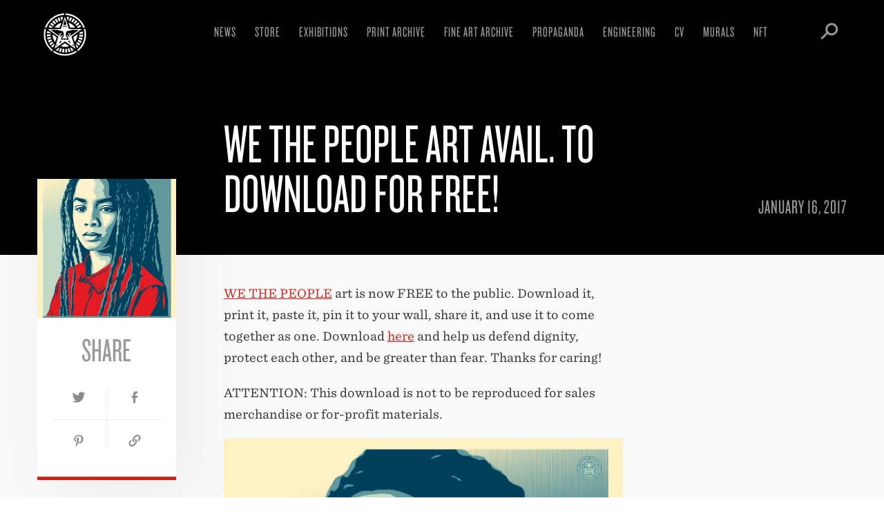

--- FILE ---
content_type: text/html; charset=UTF-8
request_url: https://obeygiant.com/people-art-avail-download-free/
body_size: 27063
content:
<!DOCTYPE html>
<!--[if lt IE 7 ]> <html class="ie ie6 no-js" lang="en-US"> <![endif]-->
<!--[if IE 7 ]>    <html class="ie ie7 no-js" lang="en-US"> <![endif]-->
<!--[if IE 8 ]>    <html class="ie ie8 no-js" lang="en-US"> <![endif]-->
<!--[if IE 9 ]>    <html class="ie ie9 no-js" lang="en-US"> <![endif]-->
<!--[if gt IE 9]><!--><html class="no-js" lang="en-US"><!--<![endif]-->
<head profile="https://gmpg.org/xfn/11">
<meta charset="UTF-8">
<meta http-equiv="X-UA-Compatible" content="IE=edge,chrome=1">
<meta name="viewport" content="width=device-width, initial-scale=1.0, maximum-scale=1.0" />
<title>We The People Art Avail. To Download For Free! - Obey Giant</title>
<link rel="shortcut icon" href="https://obeygiant.com/wp-content/themes/obey/_/img/favicon.png">
<link rel="apple-touch-icon" href="https://obeygiant.com/wp-content/themes/obey/_/img/apple-touch-icon.png" />
<link rel="stylesheet" type="text/css" href="https://cloud.typography.com/6029974/792468/css/fonts.css" />
<meta name='robots' content='index, follow, max-image-preview:large, max-snippet:-1, max-video-preview:-1' />
	<style>img:is([sizes="auto" i], [sizes^="auto," i]) { contain-intrinsic-size: 3000px 1500px }</style>
	
	<!-- This site is optimized with the Yoast SEO plugin v26.8 - https://yoast.com/product/yoast-seo-wordpress/ -->
	<link rel="canonical" href="https://obeygiant.com/people-art-avail-download-free/" />
	<meta property="og:locale" content="en_US" />
	<meta property="og:type" content="article" />
	<meta property="og:title" content="We The People Art Avail. To Download For Free! - Obey Giant" />
	<meta property="og:description" content="WE THE PEOPLE art is now FREE to the public. Download it, print it, paste it, pin it to your..." />
	<meta property="og:url" content="https://obeygiant.com/people-art-avail-download-free/" />
	<meta property="og:site_name" content="Obey Giant" />
	<meta property="article:publisher" content="https://www.facebook.com/ObeyGiant" />
	<meta property="article:published_time" content="2017-01-16T17:46:59+00:00" />
	<meta property="article:modified_time" content="2025-09-07T18:08:20+00:00" />
	<meta property="og:image" content="https://api.mightyshare.io/v1/MSr21lMevKDmArOm/453582e1cde4a2eae3be2aee7b65ef6e4eb053d7e11a7c124b2fb01e180490f4/jpeg?cache=true&height=630&width=1200&template=screenshot-self&page=https%3A%2F%2Fobeygiant.com%2Fpeople-art-avail-download-free" />
	<meta property="og:image:width" content="1200" />
	<meta property="og:image:height" content="630" />
	<meta property="og:image:type" content="image/jpeg" />
	<meta name="author" content="obey jaspr" />
	<meta name="twitter:card" content="summary_large_image" />
	<meta name="twitter:image" content="https://api.mightyshare.io/v1/MSr21lMevKDmArOm/453582e1cde4a2eae3be2aee7b65ef6e4eb053d7e11a7c124b2fb01e180490f4/jpeg?cache=true&height=630&width=1200&template=screenshot-self&page=https%3A%2F%2Fobeygiant.com%2Fpeople-art-avail-download-free" />
	<meta name="twitter:creator" content="@obeygiant" />
	<meta name="twitter:site" content="@obeygiant" />
	<meta name="twitter:label1" content="Written by" />
	<meta name="twitter:data1" content="obey jaspr" />
	<meta name="twitter:label2" content="Est. reading time" />
	<meta name="twitter:data2" content="1 minute" />
	<script type="application/ld+json" class="yoast-schema-graph">{"@context":"https://schema.org","@graph":[{"@type":"Article","@id":"https://obeygiant.com/people-art-avail-download-free/#article","isPartOf":{"@id":"https://obeygiant.com/people-art-avail-download-free/"},"author":{"name":"obey jaspr","@id":"https://obeygiant.com/#/schema/person/8b8de3adfda828fa53a857dcdc272b3f"},"headline":"We The People Art Avail. To Download For Free!","datePublished":"2017-01-16T17:46:59+00:00","dateModified":"2025-09-07T18:08:20+00:00","mainEntityOfPage":{"@id":"https://obeygiant.com/people-art-avail-download-free/"},"wordCount":113,"publisher":{"@id":"https://obeygiant.com/#organization"},"image":{"@id":"https://obeygiant.com/people-art-avail-download-free/#primaryimage"},"thumbnailUrl":"https://i0.wp.com/obeygiant.com/images/2017/01/15972377_1560051254010417_6667603214834774891_o.jpg?fit=1351%2C1801&ssl=1","articleSection":["General"],"inLanguage":"en-US"},{"@type":"WebPage","@id":"https://obeygiant.com/people-art-avail-download-free/","url":"https://obeygiant.com/people-art-avail-download-free/","name":"We The People Art Avail. To Download For Free! - Obey Giant","isPartOf":{"@id":"https://obeygiant.com/#website"},"primaryImageOfPage":{"@id":"https://obeygiant.com/people-art-avail-download-free/#primaryimage"},"image":{"@id":"https://obeygiant.com/people-art-avail-download-free/#primaryimage"},"thumbnailUrl":"https://i0.wp.com/obeygiant.com/images/2017/01/15972377_1560051254010417_6667603214834774891_o.jpg?fit=1351%2C1801&ssl=1","datePublished":"2017-01-16T17:46:59+00:00","dateModified":"2025-09-07T18:08:20+00:00","breadcrumb":{"@id":"https://obeygiant.com/people-art-avail-download-free/#breadcrumb"},"inLanguage":"en-US","potentialAction":[{"@type":"ReadAction","target":["https://obeygiant.com/people-art-avail-download-free/"]}]},{"@type":"ImageObject","inLanguage":"en-US","@id":"https://obeygiant.com/people-art-avail-download-free/#primaryimage","url":"https://i0.wp.com/obeygiant.com/images/2017/01/15972377_1560051254010417_6667603214834774891_o.jpg?fit=1351%2C1801&ssl=1","contentUrl":"https://i0.wp.com/obeygiant.com/images/2017/01/15972377_1560051254010417_6667603214834774891_o.jpg?fit=1351%2C1801&ssl=1","width":1351,"height":1801,"caption":"A poster of a woman with dreadlocks, wearing a red shirt, with text \"WE THE PEOPLE - PROTECT EACH OTHER.\""},{"@type":"BreadcrumbList","@id":"https://obeygiant.com/people-art-avail-download-free/#breadcrumb","itemListElement":[{"@type":"ListItem","position":1,"name":"Home","item":"https://obeygiant.com/"},{"@type":"ListItem","position":2,"name":"Blog","item":"https://obeygiant.com/blog/"},{"@type":"ListItem","position":3,"name":"We The People Art Avail. To Download For Free!"}]},{"@type":"WebSite","@id":"https://obeygiant.com/#website","url":"https://obeygiant.com/","name":"Obey Giant","description":"The Art of Shepard Fairey","publisher":{"@id":"https://obeygiant.com/#organization"},"potentialAction":[{"@type":"SearchAction","target":{"@type":"EntryPoint","urlTemplate":"https://obeygiant.com/?s={search_term_string}"},"query-input":{"@type":"PropertyValueSpecification","valueRequired":true,"valueName":"search_term_string"}}],"inLanguage":"en-US"},{"@type":"Organization","@id":"https://obeygiant.com/#organization","name":"obey giant","url":"https://obeygiant.com/","logo":{"@type":"ImageObject","inLanguage":"en-US","@id":"https://obeygiant.com/#/schema/logo/image/","url":"https://i0.wp.com/obeygiant.com/images/2015/07/Icon-Face-OBEY-300dpi2.jpg?fit=1500%2C2340&ssl=1","contentUrl":"https://i0.wp.com/obeygiant.com/images/2015/07/Icon-Face-OBEY-300dpi2.jpg?fit=1500%2C2340&ssl=1","width":1500,"height":2340,"caption":"obey giant"},"image":{"@id":"https://obeygiant.com/#/schema/logo/image/"},"sameAs":["https://www.facebook.com/ObeyGiant","https://x.com/obeygiant","https://instagram.com/obeygiant"]},{"@type":"Person","@id":"https://obeygiant.com/#/schema/person/8b8de3adfda828fa53a857dcdc272b3f","name":"obey jaspr","image":{"@type":"ImageObject","inLanguage":"en-US","@id":"https://obeygiant.com/#/schema/person/image/","url":"https://secure.gravatar.com/avatar/665bff0dbd3f8f28b886a1e6431d36bf72a82f14f8a8dcec4c009bcf9dfde2f4?s=96&d=mm&r=g","contentUrl":"https://secure.gravatar.com/avatar/665bff0dbd3f8f28b886a1e6431d36bf72a82f14f8a8dcec4c009bcf9dfde2f4?s=96&d=mm&r=g","caption":"obey jaspr"},"url":"https://obeygiant.com/author/jaspr/"}]}</script>
	<!-- / Yoast SEO plugin. -->


<link rel='dns-prefetch' href='//stats.wp.com' />
<link rel='preconnect' href='//i0.wp.com' />
<link rel='preconnect' href='//c0.wp.com' />
<link rel='stylesheet' id='wp-block-library-css' href='https://c0.wp.com/c/6.8.3/wp-includes/css/dist/block-library/style.min.css' type='text/css' media='all' />
<style id='classic-theme-styles-inline-css' type='text/css'>
/*! This file is auto-generated */
.wp-block-button__link{color:#fff;background-color:#32373c;border-radius:9999px;box-shadow:none;text-decoration:none;padding:calc(.667em + 2px) calc(1.333em + 2px);font-size:1.125em}.wp-block-file__button{background:#32373c;color:#fff;text-decoration:none}
</style>
<link rel='stylesheet' id='mediaelement-css' href='https://c0.wp.com/c/6.8.3/wp-includes/js/mediaelement/mediaelementplayer-legacy.min.css' type='text/css' media='all' />
<link rel='stylesheet' id='wp-mediaelement-css' href='https://c0.wp.com/c/6.8.3/wp-includes/js/mediaelement/wp-mediaelement.min.css' type='text/css' media='all' />
<style id='jetpack-sharing-buttons-style-inline-css' type='text/css'>
.jetpack-sharing-buttons__services-list{display:flex;flex-direction:row;flex-wrap:wrap;gap:0;list-style-type:none;margin:5px;padding:0}.jetpack-sharing-buttons__services-list.has-small-icon-size{font-size:12px}.jetpack-sharing-buttons__services-list.has-normal-icon-size{font-size:16px}.jetpack-sharing-buttons__services-list.has-large-icon-size{font-size:24px}.jetpack-sharing-buttons__services-list.has-huge-icon-size{font-size:36px}@media print{.jetpack-sharing-buttons__services-list{display:none!important}}.editor-styles-wrapper .wp-block-jetpack-sharing-buttons{gap:0;padding-inline-start:0}ul.jetpack-sharing-buttons__services-list.has-background{padding:1.25em 2.375em}
</style>
<style id='global-styles-inline-css' type='text/css'>
:root{--wp--preset--aspect-ratio--square: 1;--wp--preset--aspect-ratio--4-3: 4/3;--wp--preset--aspect-ratio--3-4: 3/4;--wp--preset--aspect-ratio--3-2: 3/2;--wp--preset--aspect-ratio--2-3: 2/3;--wp--preset--aspect-ratio--16-9: 16/9;--wp--preset--aspect-ratio--9-16: 9/16;--wp--preset--color--black: #000000;--wp--preset--color--cyan-bluish-gray: #abb8c3;--wp--preset--color--white: #ffffff;--wp--preset--color--pale-pink: #f78da7;--wp--preset--color--vivid-red: #cf2e2e;--wp--preset--color--luminous-vivid-orange: #ff6900;--wp--preset--color--luminous-vivid-amber: #fcb900;--wp--preset--color--light-green-cyan: #7bdcb5;--wp--preset--color--vivid-green-cyan: #00d084;--wp--preset--color--pale-cyan-blue: #8ed1fc;--wp--preset--color--vivid-cyan-blue: #0693e3;--wp--preset--color--vivid-purple: #9b51e0;--wp--preset--gradient--vivid-cyan-blue-to-vivid-purple: linear-gradient(135deg,rgba(6,147,227,1) 0%,rgb(155,81,224) 100%);--wp--preset--gradient--light-green-cyan-to-vivid-green-cyan: linear-gradient(135deg,rgb(122,220,180) 0%,rgb(0,208,130) 100%);--wp--preset--gradient--luminous-vivid-amber-to-luminous-vivid-orange: linear-gradient(135deg,rgba(252,185,0,1) 0%,rgba(255,105,0,1) 100%);--wp--preset--gradient--luminous-vivid-orange-to-vivid-red: linear-gradient(135deg,rgba(255,105,0,1) 0%,rgb(207,46,46) 100%);--wp--preset--gradient--very-light-gray-to-cyan-bluish-gray: linear-gradient(135deg,rgb(238,238,238) 0%,rgb(169,184,195) 100%);--wp--preset--gradient--cool-to-warm-spectrum: linear-gradient(135deg,rgb(74,234,220) 0%,rgb(151,120,209) 20%,rgb(207,42,186) 40%,rgb(238,44,130) 60%,rgb(251,105,98) 80%,rgb(254,248,76) 100%);--wp--preset--gradient--blush-light-purple: linear-gradient(135deg,rgb(255,206,236) 0%,rgb(152,150,240) 100%);--wp--preset--gradient--blush-bordeaux: linear-gradient(135deg,rgb(254,205,165) 0%,rgb(254,45,45) 50%,rgb(107,0,62) 100%);--wp--preset--gradient--luminous-dusk: linear-gradient(135deg,rgb(255,203,112) 0%,rgb(199,81,192) 50%,rgb(65,88,208) 100%);--wp--preset--gradient--pale-ocean: linear-gradient(135deg,rgb(255,245,203) 0%,rgb(182,227,212) 50%,rgb(51,167,181) 100%);--wp--preset--gradient--electric-grass: linear-gradient(135deg,rgb(202,248,128) 0%,rgb(113,206,126) 100%);--wp--preset--gradient--midnight: linear-gradient(135deg,rgb(2,3,129) 0%,rgb(40,116,252) 100%);--wp--preset--font-size--small: 13px;--wp--preset--font-size--medium: 20px;--wp--preset--font-size--large: 36px;--wp--preset--font-size--x-large: 42px;--wp--preset--spacing--20: 0.44rem;--wp--preset--spacing--30: 0.67rem;--wp--preset--spacing--40: 1rem;--wp--preset--spacing--50: 1.5rem;--wp--preset--spacing--60: 2.25rem;--wp--preset--spacing--70: 3.38rem;--wp--preset--spacing--80: 5.06rem;--wp--preset--shadow--natural: 6px 6px 9px rgba(0, 0, 0, 0.2);--wp--preset--shadow--deep: 12px 12px 50px rgba(0, 0, 0, 0.4);--wp--preset--shadow--sharp: 6px 6px 0px rgba(0, 0, 0, 0.2);--wp--preset--shadow--outlined: 6px 6px 0px -3px rgba(255, 255, 255, 1), 6px 6px rgba(0, 0, 0, 1);--wp--preset--shadow--crisp: 6px 6px 0px rgba(0, 0, 0, 1);}:where(.is-layout-flex){gap: 0.5em;}:where(.is-layout-grid){gap: 0.5em;}body .is-layout-flex{display: flex;}.is-layout-flex{flex-wrap: wrap;align-items: center;}.is-layout-flex > :is(*, div){margin: 0;}body .is-layout-grid{display: grid;}.is-layout-grid > :is(*, div){margin: 0;}:where(.wp-block-columns.is-layout-flex){gap: 2em;}:where(.wp-block-columns.is-layout-grid){gap: 2em;}:where(.wp-block-post-template.is-layout-flex){gap: 1.25em;}:where(.wp-block-post-template.is-layout-grid){gap: 1.25em;}.has-black-color{color: var(--wp--preset--color--black) !important;}.has-cyan-bluish-gray-color{color: var(--wp--preset--color--cyan-bluish-gray) !important;}.has-white-color{color: var(--wp--preset--color--white) !important;}.has-pale-pink-color{color: var(--wp--preset--color--pale-pink) !important;}.has-vivid-red-color{color: var(--wp--preset--color--vivid-red) !important;}.has-luminous-vivid-orange-color{color: var(--wp--preset--color--luminous-vivid-orange) !important;}.has-luminous-vivid-amber-color{color: var(--wp--preset--color--luminous-vivid-amber) !important;}.has-light-green-cyan-color{color: var(--wp--preset--color--light-green-cyan) !important;}.has-vivid-green-cyan-color{color: var(--wp--preset--color--vivid-green-cyan) !important;}.has-pale-cyan-blue-color{color: var(--wp--preset--color--pale-cyan-blue) !important;}.has-vivid-cyan-blue-color{color: var(--wp--preset--color--vivid-cyan-blue) !important;}.has-vivid-purple-color{color: var(--wp--preset--color--vivid-purple) !important;}.has-black-background-color{background-color: var(--wp--preset--color--black) !important;}.has-cyan-bluish-gray-background-color{background-color: var(--wp--preset--color--cyan-bluish-gray) !important;}.has-white-background-color{background-color: var(--wp--preset--color--white) !important;}.has-pale-pink-background-color{background-color: var(--wp--preset--color--pale-pink) !important;}.has-vivid-red-background-color{background-color: var(--wp--preset--color--vivid-red) !important;}.has-luminous-vivid-orange-background-color{background-color: var(--wp--preset--color--luminous-vivid-orange) !important;}.has-luminous-vivid-amber-background-color{background-color: var(--wp--preset--color--luminous-vivid-amber) !important;}.has-light-green-cyan-background-color{background-color: var(--wp--preset--color--light-green-cyan) !important;}.has-vivid-green-cyan-background-color{background-color: var(--wp--preset--color--vivid-green-cyan) !important;}.has-pale-cyan-blue-background-color{background-color: var(--wp--preset--color--pale-cyan-blue) !important;}.has-vivid-cyan-blue-background-color{background-color: var(--wp--preset--color--vivid-cyan-blue) !important;}.has-vivid-purple-background-color{background-color: var(--wp--preset--color--vivid-purple) !important;}.has-black-border-color{border-color: var(--wp--preset--color--black) !important;}.has-cyan-bluish-gray-border-color{border-color: var(--wp--preset--color--cyan-bluish-gray) !important;}.has-white-border-color{border-color: var(--wp--preset--color--white) !important;}.has-pale-pink-border-color{border-color: var(--wp--preset--color--pale-pink) !important;}.has-vivid-red-border-color{border-color: var(--wp--preset--color--vivid-red) !important;}.has-luminous-vivid-orange-border-color{border-color: var(--wp--preset--color--luminous-vivid-orange) !important;}.has-luminous-vivid-amber-border-color{border-color: var(--wp--preset--color--luminous-vivid-amber) !important;}.has-light-green-cyan-border-color{border-color: var(--wp--preset--color--light-green-cyan) !important;}.has-vivid-green-cyan-border-color{border-color: var(--wp--preset--color--vivid-green-cyan) !important;}.has-pale-cyan-blue-border-color{border-color: var(--wp--preset--color--pale-cyan-blue) !important;}.has-vivid-cyan-blue-border-color{border-color: var(--wp--preset--color--vivid-cyan-blue) !important;}.has-vivid-purple-border-color{border-color: var(--wp--preset--color--vivid-purple) !important;}.has-vivid-cyan-blue-to-vivid-purple-gradient-background{background: var(--wp--preset--gradient--vivid-cyan-blue-to-vivid-purple) !important;}.has-light-green-cyan-to-vivid-green-cyan-gradient-background{background: var(--wp--preset--gradient--light-green-cyan-to-vivid-green-cyan) !important;}.has-luminous-vivid-amber-to-luminous-vivid-orange-gradient-background{background: var(--wp--preset--gradient--luminous-vivid-amber-to-luminous-vivid-orange) !important;}.has-luminous-vivid-orange-to-vivid-red-gradient-background{background: var(--wp--preset--gradient--luminous-vivid-orange-to-vivid-red) !important;}.has-very-light-gray-to-cyan-bluish-gray-gradient-background{background: var(--wp--preset--gradient--very-light-gray-to-cyan-bluish-gray) !important;}.has-cool-to-warm-spectrum-gradient-background{background: var(--wp--preset--gradient--cool-to-warm-spectrum) !important;}.has-blush-light-purple-gradient-background{background: var(--wp--preset--gradient--blush-light-purple) !important;}.has-blush-bordeaux-gradient-background{background: var(--wp--preset--gradient--blush-bordeaux) !important;}.has-luminous-dusk-gradient-background{background: var(--wp--preset--gradient--luminous-dusk) !important;}.has-pale-ocean-gradient-background{background: var(--wp--preset--gradient--pale-ocean) !important;}.has-electric-grass-gradient-background{background: var(--wp--preset--gradient--electric-grass) !important;}.has-midnight-gradient-background{background: var(--wp--preset--gradient--midnight) !important;}.has-small-font-size{font-size: var(--wp--preset--font-size--small) !important;}.has-medium-font-size{font-size: var(--wp--preset--font-size--medium) !important;}.has-large-font-size{font-size: var(--wp--preset--font-size--large) !important;}.has-x-large-font-size{font-size: var(--wp--preset--font-size--x-large) !important;}
:where(.wp-block-post-template.is-layout-flex){gap: 1.25em;}:where(.wp-block-post-template.is-layout-grid){gap: 1.25em;}
:where(.wp-block-columns.is-layout-flex){gap: 2em;}:where(.wp-block-columns.is-layout-grid){gap: 2em;}
:root :where(.wp-block-pullquote){font-size: 1.5em;line-height: 1.6;}
</style>
<link rel='stylesheet' id='wp-components-css' href='https://c0.wp.com/c/6.8.3/wp-includes/css/dist/components/style.min.css' type='text/css' media='all' />
<link rel='stylesheet' id='godaddy-styles-css' href='https://obeygiant.com/wp-content/mu-plugins/vendor/wpex/godaddy-launch/includes/Dependencies/GoDaddy/Styles/build/latest.css?ver=2.0.2' type='text/css' media='all' />
<link rel='stylesheet' id='theme-css' href='https://obeygiant.com/wp-content/themes/obey/_/css/theme.min.css?ver=0.0.20' type='text/css' media='all' />
<link rel='stylesheet' id='theme_ads-css' href='https://obeygiant.com/wp-content/themes/obey/_/css/theme.ads.css?v=1768976951&#038;ver=0.0.01' type='text/css' media='all' />
<link rel='stylesheet' id='jetpack-swiper-library-css' href='https://c0.wp.com/p/jetpack/15.4/_inc/blocks/swiper.css' type='text/css' media='all' />
<link rel='stylesheet' id='jetpack-carousel-css' href='https://c0.wp.com/p/jetpack/15.4/modules/carousel/jetpack-carousel.css' type='text/css' media='all' />
<script type="text/javascript" src="https://c0.wp.com/c/6.8.3/wp-includes/js/jquery/jquery.min.js" id="jquery-core-js"></script>
<script type="text/javascript" id="sbi_scripts-js-extra">
/* <![CDATA[ */
var sb_instagram_js_options = {"font_method":"svg","resized_url":"https:\/\/obeygiant.com\/images\/sb-instagram-feed-images\/","placeholder":"https:\/\/obeygiant.com\/wp-content\/plugins\/instagram-feed-pro\/img\/placeholder.png","br_adjust":"1"};
var sbiTranslations = {"share":"Share"};
/* ]]> */
</script>
<script type="text/javascript" src="https://obeygiant.com/wp-content/plugins/instagram-feed-pro/js/sbi-scripts.min.js?ver=6.9.0" id="sbi_scripts-js"></script>
<link rel="https://api.w.org/" href="https://obeygiant.com/wp-json/" /><link rel="alternate" title="JSON" type="application/json" href="https://obeygiant.com/wp-json/wp/v2/posts/80242" /><link rel='shortlink' href='https://obeygiant.com/?p=80242' />
<link rel="alternate" title="oEmbed (JSON)" type="application/json+oembed" href="https://obeygiant.com/wp-json/oembed/1.0/embed?url=https%3A%2F%2Fobeygiant.com%2Fpeople-art-avail-download-free%2F" />
<link rel="alternate" title="oEmbed (XML)" type="text/xml+oembed" href="https://obeygiant.com/wp-json/oembed/1.0/embed?url=https%3A%2F%2Fobeygiant.com%2Fpeople-art-avail-download-free%2F&#038;format=xml" />
	<style>img#wpstats{display:none}</style>
		<script src="https://cdnjs.cloudflare.com/ajax/libs/jquery-easing/1.4.1/jquery.easing.min.js"></script>
<script src="https://code.jquery.com/jquery-migrate-1.4.1.min.js"></script>
<!-- obeygiant.com has a posse
mmmmmmmmmmmmmmmmmmmmmmmmmmmmmmmmmmmmmmmmmmmmmmmmmmmmmmmmmmmmmmmmmmmmmmmmmmmmmmmmmmmmmmmmmm
mmmdhhhhhhhhhhhhhhhhhhhhhhhhhhhhhhhhhhhhhhhhhhhhhhhhhhhhhhhhhhhhhhhhhhhhhhhhhhhhhhhhhhdmmm
mmmo                                                                                  smmm
mmmo  .oooooo-                                                              -oooooo.  smmm
mmmo  -mmmmo`                                                                `ommmm:  smmm
mmmo  -mmmy                                                                    ymmm:  smmm
mmmo  -mmmd-                                                                  -dmmm:  smmm
mmmo  -mmmmmhso/:.``                                                ``.  :/oshmmmmm:  smmm
mmmo  -mmmmmmmmmmmdddddhyyso+:-.`                        `.-:+osyyhdddddmmmmmmmmmmm:  smmm
mmmo  -mmmmmmmmmmmmmmmmmmmmmmmmddy/.                  ./yddmmmmmmmmmmmmmmmmmmmmmmmm:  smmm
mmmo  -mmmmmmmmmmmmmmmmmmmmmmmmmmmmd+                +dmmmmmmmmmmmmmmmmmmmmmmmmmmmm:  smmm
mmmo  -mmmmmmmmmmmmmmmmmmmmmmmmmmmmmms`            `smmmmmmmmmmmmmmmmmmmmmmmmmmmmmm:  smmm
mmmo  -mmmmmmmmmmmmmmmmmmmmmmmmmmmmmmmy`          `ymmmmmmmmmmmmmmmmmmmmmmmmmmmmmmm:  smmm
mmmo  -mmmmmmmmmmmmmmmmmmmdhdmmmmmmmmmms          smmmmmmmmmmmddmmmmmmmmmmmmmmmmmmm:  smmm
mmmo  -mmmmmmmmmmmhohmmmms.`-hmmmmmmmmmm.        .mmmmmmmmmmh-..ommmmhohmmmmmmmmmmm:  smmm
mmmo  -mmmmmmmmmmm/ `:++-``-+dmmmmmmmmmm/        /mmmmmmmmmmd+-.`-++:` :mmmmmmmmmmm:  smmm
mmmo  -mmmmmmmmmmmdyo++oyhdmmmmmmmmmmmmmo        ommmmmmmmmmmmmdhyo++oshmmmmmmmmmmm:  smmm
mmmo  -mmmmmmmmmmmy:.``./mmmmmmmdhdmmmmm+        +mmmmmdhdmmmmmmm/.``.:ymmmmmmmmmmm:  smmm
mmmo  -ddmmmmmmmms`    `+mmmmmy:` :mmmmm-        -mmmmm: `:ymmmmm+`    `smmmmmmmmdd:  smmm
mmmo  `..-:+yhys:   `./hmmmds-   .hmmmmy          ymmmmh.   -sdmmmh/.`   :syhy+:-..`  smmm
mmmo                ymmmmh+.    -dmmmmy`          `ymmmmd:    .+hmmmmy                smmm
mmmo                /oo/-`    .smmmmd+              +dmmmms.    `-/oo/                smmm
mmmo                        -smmmmms.                .smmmmms-                        smmm
mmmo                       +mmmmmy-                    -ymmmmm+                       smmm
mmmo                      +mmmmd:   ````           ```   :dmmmm+                      smmm
mmmo                      hmmmm+`:shdmmdyo/-..-/oydmmdho-`+mmmmd                      smmm
mmmo                      ommmmmmmmmmmmmmmmmmmmmmmmmmmmmmmmmmmmo                      smmm
mmmo                       +dmmmmmmmmy.  `/mmmm/`  .smmmmmmmmd+                       smmm
mmmo                         ./+oso+-      .//.      -+oso+/.                         smmm
mmmo                  `oho.                                    .oyo`                  smmm
mmmo                 .hmmmm+                                  /mmmmh`                 smmm
mmmo                -dmmmmmm:                                -mmmmmmd.                smmm
mmmo               :dmmmmmds.                                .sdmmmmmd:               smmm
mmmo              /mmmmds:`         ``.``        ``.``         `:sdmmmm/              smmm
mmmo             +mmds:`        .:shdddddyo/:::oydddddhs/.        `:sdmm+             smmm
mmmo             sy/.      .:/ohdmmmmmmmmmmmmmmmmmmmmmmmmdhs/-.      ./ys             smmm
mmmo                    :shdmmmmmmdhhhhhmmmmmmmmmmhhhhhdmmmmmmdhs:                    smmm
mmmo  -.               `ymmmmmmmmo.`````./hmmmmh/.`````.ommmmmmmmy`               .-  smmm
mmmo  -y                `-ohmmmmmmh/.     .oyyo.     ./hmmmmmmho-`                y:  smmm
mmmo  -m/                  `-+ydmmmmdy+:.`      `.:+ydmmmmdy+-`                  +m:  smmm
mmmo  -mm:                     `-/oydmmmdhyo++oyhdmmmdyo/-`                     :mm:  smmm
mmmo  -mmd-                         `-/sdmmmmmmmmds/-`                         -dmm:  smmm
mmmo  -mmmy                             .+dmmmmd/.                             ymmm:  smmm
mmmo  `oso:                               .////.                               :oso`  smmm
mmmo             .-.                                                  .-.             smmm
mmmo  ``         ymdy/.`                                          `./ydmy         ``  smmm
mmmo  -s.        .smmmdhyso.                                  .ossydmmms.        .s:  smmm
mmmo  -md+`        +mmmmmmmy`                                `ymmmmmmmo        `/dm-  smmm
mmmo  -mmmh/`       dmmmmmmms`                              `smmmmmmmd       `/hmmm-  smmm
mmmo  -mmmmmdy+-..:smmmmmmmmmh:`                          `:hmmmmmmmmms:..-+sdmmmmm-  smmm
mmmo  -mmmmmmmmmmmmmmmmmmmmmmmmh+-``                  ``-+hmmmmmmmmmmmmmmmmmmmmmmmm-  smmm
mmmo  -mmmmmmmmmmmmmmmmmmmmmmmmmmmmhyo+/:-......-:/+oyhmmmmmmmmmmmmmmmmmmmmmmmmmmmm-  smmm
mmmo  `////////////////////////////////////////////////////////////////////////////`  smmm
mmmo                                                                                  smmm
mmmmhhhhhhhhhhhhhhhhhhhhhhhhhhhhhhhhhhhhhhhhhhhhhhhhhhhhhhhhhhhhhhhhhhhhhhhhhhhhhhhhhhmmmm
mmmmmmmmmmmmmmmmmmmmmmmmmmmmmmmmmmmmmmmmmmmmmmmmmmmmmmmmmmmmmmmmmmmmmmmmmmmmmmmmmmmmmmmmmm
-->
 <script type="text/javascript">
    var _gaq = _gaq || [];
    _gaq.push(['_setAccount', 'UA-75388-13']);
    _gaq.push(['_trackPageview']);
  </script>
</head>
<body class="wp-singular post-template-default single single-post postid-80242 single-format-standard wp-theme-obey">
	
	<div class="header-container">
		<header id="header">
			<div class="header-search">
				<div class="header-search-form">
					<form action="https://obeygiant.com" id="searchform" method="get">
    <label for="s">Search</label>
    <input type="search" name="s" id="s" value="value="" data-swplive="false" />
    <input type="image" src="https://obeygiant.com/wp-content/themes/obey/_/img/icon-search.svg" alt="Submit">
</form>				</div>
			</div>
			<div class="logo">
				<a href="https://obeygiant.com/">
					<svg xmlns="http://www.w3.org/2000/svg" width="80" height="80">
  <path fill="#ffffff" d="M16.4 29.01l1.96.91h3.49c.14-.25.28-.51.43-.75l-2.25-1.37-2.25-1.37c-.51.83-.97 1.7-1.38 2.58zM23.9 56.97l.05-.05.87-2.75c-.25-.26-.49-.53-.71-.8l-2.01 1.69-2.02 1.7c.63.75 1.3 1.46 2.01 2.13l1.81-1.92zM42.92 14.12l-.16 1.45.41 1.25.93 2.83c.18.04.36.07.54.11l.59-2.56.59-2.57c-.96-.24-1.93-.4-2.9-.51zM32.06 15.2a26.261 26.261 0 0 0-2.73 1.05l1.08 2.41 1.07 2.4c.5-.22 1.02-.43 1.53-.61.22-.08.44-.15.66-.22l-.8-2.5-.81-2.53zM56.96 58.85l.46.51c.73-.65 1.42-1.35 2.06-2.08l-1.97-1.75-1.97-1.75c-.06.07-.12.13-.18.19l.93 2.82.67 2.06zM18.99 50.29l2.36-1.15c-.34-.69-.64-1.42-.92-2.2l-2.47.91-2.47.91c.33.91.71 1.81 1.13 2.68l2.37-1.15zM13.96 40c0 .85.04 1.72.13 2.57l2.63-.26 2.61-.26c-.07-.68-.1-1.37-.1-2.05v-.29l-2.63-.03-2.64-.04V40zM64.28 49.4l-2.46-.95-2.45-.95c-.28.73-.6 1.44-.96 2.13l2.33 1.22 2.33 1.22c.45-.86.86-1.76 1.21-2.67zM62.23 53.56l-2.25-1.37-2.24-1.37c-.4.66-.85 1.31-1.33 1.93l2.08 1.61 2.09 1.62c.59-.78 1.15-1.6 1.65-2.42zM65.57 44.95l-2.59-.51-2.58-.5c-.15.76-.34 1.52-.58 2.26l2.51.79 2.52.79c.29-.92.53-1.88.72-2.83zM66.04 40.34l-2.63-.03-2.63-.04c-.01.78-.06 1.56-.16 2.33l2.61.33 2.62.33c.11-.96.18-1.95.19-2.92zM49.56 64.21c.91-.36 1.81-.77 2.66-1.23l-1.23-2.33-.27-.5-1.91-1.35c-.39.18-.78.35-1.18.51l.96 2.44.97 2.46zM45.12 65.52c.95-.19 1.9-.44 2.83-.74l-.81-2.51-.81-2.5c-.74.24-1.5.44-2.26.59l.52 2.58.53 2.58zM46.7 17.57l-.75 2.52c.75.22 1.49.49 2.2.8l1.03-2.42 1.04-2.42c-.89-.38-1.82-.72-2.75-1l-.77 2.52zM66.01 38.62c-.05-.97-.16-1.95-.32-2.91l-2.6.44-.35.06-2.08 1.52c.04.4.08.79.1 1.18l2.62-.14 2.63-.15zM57.93 21.11c-.71-.67-1.46-1.31-2.23-1.89l-1.59 2.11-1.58 2.1c.62.47 1.22.98 1.78 1.51l1.81-1.91 1.81-1.92zM18.72 25l2.16 1.52 2.15 1.51c.45-.64.94-1.25 1.45-1.83l-1.97-1.74-1.97-1.75c-.65.72-1.26 1.49-1.82 2.29zM35.89 65.71c.96.15 1.94.26 2.91.3l.12-2.63.12-2.63c-.77-.04-1.55-.12-2.33-.24l-.41 2.6-.41 2.6zM21.71 21.46l1.86 1.88 1.85 1.87c.55-.54 1.14-1.06 1.75-1.54l-1.62-2.06-1.63-2.08c-.78.59-1.52 1.25-2.21 1.93zM27.79 17c-.86.45-1.7.96-2.51 1.52l1.49 2.17 1.49 2.17c.64-.44 1.31-.84 2-1.2l-1.23-2.33L27.79 17zM17.5 46.4l2.53-.72c-.22-.75-.39-1.51-.52-2.28l-2.59.44-2.6.44c.16.96.38 1.92.65 2.86l2.53-.74zM34.79 62.81l.59-2.56c-.76-.17-1.51-.39-2.24-.65l-.87 2.48-.87 2.49c.92.32 1.87.6 2.81.81l.58-2.57zM21.14 53.85l2.12-1.55c-.46-.62-.89-1.29-1.27-1.96l-2.28 1.31-2.29 1.31c.49.85 1.02 1.67 1.6 2.46l2.12-1.57zM52.85 20.43l1.45-2.21c-.82-.53-1.67-1.03-2.54-1.46l-1.19 2.35-1.19 2.35c.69.35 1.37.74 2.03 1.17l1.44-2.2zM60.58 29.92l.44-.22 2.37-1.16c-.43-.88-.91-1.74-1.43-2.55l-2.23 1.42-2.21 1.41c.23.36.44.73.65 1.1h2.41zM58.86 26.14l2.13-1.56c-.57-.79-1.2-1.55-1.86-2.26l-1.93 1.79-1.93 1.79c.52.57 1.02 1.17 1.48 1.8l2.11-1.56zM19.29 38.35c.02-.25.05-.51.08-.76l-2.4-1.76-.57-.42-1.96-.38c-.19.96-.32 1.94-.4 2.91l2.63.21 2.62.2zM40.41 60.76l.05 2.63.05 2.64c.98-.02 1.96-.09 2.92-.22l-.35-2.61-.35-2.6c-.76.09-1.54.15-2.32.16zM35.83 19.65l.93-2.84.12-.35-.3-2.28c-.96.13-1.93.32-2.88.55l.64 2.55.64 2.55c.28-.06.56-.12.85-.18zM28.88 60.58l-.9.66-.8 1.42c.85.48 1.73.91 2.63 1.3l1.03-2.43 1.03-2.42c-.2-.08-.39-.18-.58-.27l-2.41 1.74zM28.05 43.97L22.1 39.6c-.04 1.89.2 3.81.79 5.71a17.87 17.87 0 0 0 2.96 5.64l2.2-6.98zM25.19 29.92h7.25l2.33-7.06c-.03.01-.05.01-.08.02-4.03 1.25-7.29 3.8-9.5 7.04zM46.05 56.84l-6.08-4.31-5.96 4.33c3.52 1.25 7.46 1.44 11.31.24.25-.07.48-.18.73-.26zM52.07 43.97l2.24 6.8c2.36-3.14 3.68-7.02 3.61-11.05l-5.85 4.25zM54.83 29.92a17.947 17.947 0 0 0-9.68-7.09l2.33 7.1h7.35z"/>
  <path fill="#ffffff" d="M66.58 29.98l2.29-.09C64.79 18.26 53.86 9.76 40.82 9.41c-.02 0-.04.09-.06.09l.63 2.12c11.59.57 21.31 8.07 25.19 18.36zM69.37 31.43l-1.91 1.27c.68 2.56 1.02 5.26.95 8.05-.23 8.68-4.24 16.31-10.45 21.34l.78 2.09c.9-.7 1.77-1.45 2.6-2.25 5.75-5.6 9.04-13.1 9.25-21.12.08-3.26-.35-6.41-1.22-9.38zM39.25 68.4a28.153 28.153 0 0 1-14.84-4.65l-1.8 1.42c4.84 3.36 10.55 5.25 16.58 5.41.28.01.56.01.84.01 6.35 0 12.43-1.95 17.54-5.54l-1.77-1.37c-4.7 3.11-10.4 4.87-16.55 4.72zM38.54 11.62l.63-2.2c-7.7.21-14.94 3.25-20.49 8.64-3.45 3.36-6.01 7.4-7.56 11.83l2.26.09c3.86-10.39 13.56-17.79 25.16-18.36zM11.6 39.24c.06-2.33.4-4.57.98-6.72l-1.89-1.27c-.76 2.55-1.19 5.21-1.27 7.93-.22 8.17 2.84 15.89 8.45 21.8 1.17 1.23 2.36 2.41 3.68 3.41l.78-2.15c-1.03-.83-2.02-1.72-2.94-2.7-5.23-5.5-7.99-12.72-7.79-20.3zM38.57 18.36l-1.3 3.94-3.24 9.82-10.11.01h-8.8l.05.04 2.27 1.61.59.42 4.28 3.03 8.16 5.78-3 9.78-1.11 3.6-.65 2.11-.63 2.05 1.73-1.25.95-.68 3.89-2.79 8.3-5.98 8.43 5.95 2.58 1.82 2.31 1.63 1.97 1.39-.73-2.24-.02-.06-1.85-5.68-3.15-9.67 8.17-6.02 2.54-1.87 2.28-1.67 2.06-1.52h-4.91L56 31.9l-10.2-.01-3.17-9.63-1.57-4.77-.3-.91-.8-2.43-.8 2.43-.59 1.78zm11.12 15.13l.69-.36H60.47l-.7.5-2.46 1.77-8.97 6.44s-.56-1.01-1.02-1.48c-.38-.29-.73-.35-1.2-.18-.48.19-.42.69-.35.88.12.37.47.82.83 1.02 1.02.62.52 1.22.02 1.22-1.46-.16-2.74-2.65-3.35-2.59-.32-.02-.54.21-.43.57.1.46.23.65.43.96.66 1.35 2.38 2.24 2.05 4.05-.1.61-.56 1.05-.98 1.37-.33.13-.5.3-1.09.26-.87-.06-.76-1.15-1.6-1.15-1.05 0-.86 1.03-1.77 1.03-.92 0-.72-1.03-1.78-1.03-.85 0-.73 1.09-1.59 1.15-.6.04-.77-.13-1.1-.26-.43-.33-.88-.76-.99-1.37-.34-1.81 1.39-2.71 2.05-4.05.21-.31.33-.5.43-.96.11-.36-.11-.6-.43-.57-.63-.05-1.91 2.43-3.36 2.59-.48 0-.99-.59.04-1.22.36-.2.72-.65.82-1.02.08-.19.12-.69-.34-.88-.07-.02-.13-.03-.2-.05-.2-.04-.39-.04-.57.01-.15.04-.3.11-.44.23-.46.47-1.03 1.48-1.03 1.48l-8.69-6.24-2.47-1.78-.96-.69H29.3l.69.36c1.1.56 2.13.71 3.29.89 1.13.13 1.89.34 2.9.62 1.39.44 1.61 1.75 1.94 2.82.45 1.94.54 4.53-.97 6.06-.61.78-1.35 1.36-1.26 1.83.08.3.37.53.79.37.53-.17.78-.55 1.46-.55.89.01 1.28.44 1.7.44.41 0 .8-.44 1.7-.44.66 0 .92.38 1.46.55.41.16.71-.07.78-.37.1-.47-.64-1.05-1.25-1.83-1.51-1.53-1.42-4.13-.97-6.06.35-1.07.55-2.38 1.94-2.82 1.01-.28 1.77-.48 2.9-.62 1.17-.19 2.19-.34 3.29-.9zm3.28 23.95c-.26-.2-.55-.4-.83-.59-.43-.29-.85-.57-1.2-.86.22-.78.4-1.45.54-2.22.03-.18.06-.36.09-.55.03.12.08.25.12.38.27.9.65 1.92.98 2.88.1.32.21.64.3.96zm-7.96-7.27c.31-.56.35-1.24.92-1.65.23-.04.44.21.54.4.48 1.47 1.58 2.41 1.67 3.82-.41.08-.82-.39-1.15-.62-.59-.4-1.08-.85-1.72-1.21-.2-.16-.23-.42-.33-.54.14-.01.04-.22.07-.2zm-15.84 5.76l-1.28.94-.51.38c.06-.19.12-.41.19-.61.3-.98.62-2.01.92-2.93.05-.16.11-.33.16-.49 0 .23.03.46.06.68.1.68.33 1.35.46 2.03zm2.64-3.37c.51-1.07 1.19-2.21 1.58-3.3.18-.16.2-.39.47-.45.62.1.75.89.99 1.38.09.24.11.46.07.74l-2.74 2.16c-.09.04-.27.04-.33-.06-.12-.09-.08-.33-.04-.47zm4.81-24.24c.11-.26.08-.57.29-.76.67.05 1.44-.13 2.09-.15.56.17 1.12-.02 1.57.11.26-.08.74.01 1.02-.08.48.01 1.02-.01 1.44.08l.15.54c-1.13.09-2.35.52-3.42.78-.97-.39-2.17-.28-3.14-.52zm2.05 1.03c-.84.29-1.58.37-2.44.23-.17-.51.52-.49.84-.42l1.42.05.18.14zm2.31-.19c.78-.45 1.55.08 2.4-.28.17.01.1.26.22.37-.86.35-1.77.12-2.62-.09zm-1.65-3.03c-.55-.17-1.09-.41-1.76-.47l-.11-.1c.39-1.13.75-2.27 1.11-3.41.31-.97.63-1.94.96-2.91.12-.36.24-.72.37-1.07.12.36.23.71.35 1.06.32.97.63 1.94.96 2.9.35 1.04.7 2.07 1.06 3.12-1.06.62-1.64.94-2.94.88z"/>
  <path fill="#ffffff" d="M35.11 38.37l-.31-.4c-.28-.23-.5-.32-.68-.29-.25.05-.39.32-.53.59-.2.37-.4.76-.89.67-.19 0-.33-.15-.5-.29-.24-.22-.51-.48-.89-.22-.29.31-.25.88-.12 1.19l.02.03.04.01c.3.07.62.11.93.11.44.01.88-.06 1.32-.17.16-.04.32-.1.48-.16a4.8 4.8 0 0 0 1.19-.67v-.03c.01-.07 0-.26 0-.26l-.06-.11zM48.55 39.65l.04-.01.01-.03c.12-.31.16-.87-.11-1.17-.39-.27-.67-.02-.92.2l-.12.12c-.11.1-.23.18-.36.18-.07.01-.13 0-.19-.01-.36-.03-.54-.34-.71-.66-.14-.28-.28-.54-.53-.59-.19-.03-.4.06-.67.28-.01.01-.32.41-.32.41l-.01.02-.01.06-.04.26c.81.66 1.81 1.02 2.8 1.05.37.01.76-.02 1.14-.11z"/>
</svg>

				</a>
			</div>	
			<nav class="menu-main-container"><ul id="menu-main" class="menu"><li id="nav-54"><a href="https://obeygiant.com/blog/">News</a></li>
<li id="nav-81873"><a target="_blank" href="https://store.obeygiant.com">Store</a></li>
<li id="nav-73767"><a href="/exhibitions/">Exhibitions</a></li>
<li id="nav-71371"><a href="/prints/">Print Archive</a></li>
<li id="nav-73670"><a href="/fine-art/">Fine Art Archive</a></li>
<li id="nav-58"><a href="https://obeygiant.com/propaganda/manifesto/">Propaganda</a>
<ul class="sub-menu">
	<li id="nav-58"><a href="https://obeygiant.com/propaganda/manifesto/">Manifesto</a></li>
	<li id="nav-60"><a href="https://obeygiant.com/propaganda/articles/">Articles</a></li>
	<li id="nav-62"><a href="https://obeygiant.com/propaganda/essays/">Essays</a></li>
	<li id="nav-64"><a href="https://obeygiant.com/propaganda/videos/">Videos</a></li>
</ul>
</li>
<li id="nav-81906"><a href="https://obeygiant.com/engineering/warnings/">Engineering</a>
<ul class="sub-menu">
	<li id="nav-66"><a href="https://obeygiant.com/engineering/warnings/">Warnings</a></li>
	<li id="nav-68"><a href="https://obeygiant.com/engineering/downloads/">Downloads</a></li>
	<li id="nav-72"><a href="https://obeygiant.com/engineering/sightings/">Sightings</a></li>
	<li id="nav-70"><a href="https://obeygiant.com/engineering/bootlegs/">Bootlegs</a></li>
</ul>
</li>
<li id="nav-71422"><a href="https://obeygiant.com/cv/">CV</a></li>
<li id="nav-98569"><a href="https://obeygiant.com/murals/">Murals</a></li>
<li id="nav-89701"><a target="_blank" href="https://nft.obeygiant.com">NFT</a>
<ul class="sub-menu">
	<li id="nav-89917"><a href="https://obeygiant.com/nft/obey-token/">OBEY Token</a></li>
</ul>
</li>
</ul></nav>			<div class="nav-icons">
				<div class="nav-search">
					<svg xmlns="http://www.w3.org/2000/svg" version="1.1" id="svg-search" x="0px" y="0px" width="50px" height="50px" viewBox="0 0 50 50" enable-background="new 0 0 50 50" xml:space="preserve">
						<circle fill="none" stroke="#999999" stroke-width="3" stroke-linecap="round" stroke-linejoin="round" stroke-miterlimit="10" cx="28.191" cy="22.3" r="7.561"/>
						<line fill="none" stroke="#999999" stroke-width="3" stroke-linecap="round" stroke-linejoin="round" stroke-miterlimit="10" x1="22.595" y1="26.915" x2="14.248" y2="35.261"/>
					</svg>
				</div>
				<div class="nav-hamburger">
					<svg xmlns="http://www.w3.org/2000/svg" version="1.1" class="animated" id="hamburger" x="0px" y="0px" width="50px" height="50px" viewBox="0 0 50 50" enable-background="new 0 0 50 50" xml:space="preserve">
						<line fill="none" stroke="#999999" stroke-width="3" stroke-linecap="round" stroke-linejoin="round" stroke-miterlimit="10" x1="8" y1="16.5" x2="41" y2="16.5"/>
						<line fill="none" stroke="#999999" stroke-width="3" stroke-linecap="round" stroke-linejoin="round" stroke-miterlimit="10" x1="8" y1="34.5" x2="41" y2="34.5"/>
						<line fill="none" stroke="#999999" stroke-width="3" stroke-linecap="round" stroke-linejoin="round" stroke-miterlimit="10" x1="8" y1="25.5" x2="41" y2="25.5"/>
					</svg>
					<svg id="close" xmlns="http://www.w3.org/2000/svg" xmlns:xlink="http://www.w3.org/1999/xlink" x="0px" y="0px" width="50px" height="50px" viewBox="0 0 50 50" enable-background="new 0 0 50 50" xml:space="preserve">
						<line fill="none" stroke="#999999" stroke-width="3" stroke-linecap="round" stroke-linejoin="round" stroke-miterlimit="10" x1="12.833" y1="36.667" x2="36.167" y2="13.333"/>
						<line fill="none" stroke="#999999" stroke-width="3" stroke-linecap="round" stroke-linejoin="round" stroke-miterlimit="10" x1="12.833" y1="13.333" x2="36.167" y2="36.667"/>
					</svg>
				</div>
			</div>
		</header>
		<div class="nav-mobile">
			<div class="menu-mobile-column"><ul id="menu-mobile-menu-left" class="menu"><li id="nav-73669"><a href="/fine-art/">Fine Art</a></li>
<li id="nav-28"><a href="/prints/">Print Archive</a></li>
<li id="nav-73782"><a href="/exhibitions/">Exhibitions</a></li>
<li id="nav-71422"><a href="https://obeygiant.com/cv/">CV</a></li>
<li id="nav-58"><a href="https://obeygiant.com/propaganda/manifesto/">Propaganda</a>
<ul class="sub-menu">
	<li id="nav-58"><a href="https://obeygiant.com/propaganda/manifesto/">Manifesto</a></li>
	<li id="nav-60"><a href="https://obeygiant.com/propaganda/articles/">Articles</a></li>
	<li id="nav-62"><a href="https://obeygiant.com/propaganda/essays/">Essays</a></li>
	<li id="nav-64"><a href="https://obeygiant.com/propaganda/videos/">Videos</a></li>
</ul>
</li>
</ul></div>			<div class="menu-mobile-column"><ul id="menu-mobile-menu-right" class="menu"><li id="nav-66"><a href="https://obeygiant.com/engineering/warnings/">Engineering</a>
<ul class="sub-menu">
	<li id="nav-66"><a href="https://obeygiant.com/engineering/warnings/">Warnings</a></li>
	<li id="nav-68"><a href="https://obeygiant.com/engineering/downloads/">Downloads</a></li>
	<li id="nav-70"><a href="https://obeygiant.com/engineering/bootlegs/">Bootlegs</a></li>
	<li id="nav-72"><a href="https://obeygiant.com/engineering/sightings/">Sightings</a></li>
</ul>
</li>
<li id="nav-54"><a href="https://obeygiant.com/blog/">News</a></li>
<li id="nav-98569"><a href="https://obeygiant.com/murals/">Murals</a></li>
<li id="nav-89735"><a href="https://nft.obeygiant.com/">NFT</a>
<ul class="sub-menu">
	<li id="nav-89917"><a href="https://obeygiant.com/nft/obey-token/">OBEY Token</a></li>
</ul>
</li>
<li id="nav-56"><a href="https://obeygiant.com/contact/">Contact</a></li>
<li id="nav-71384"><a target="_blank" href="http://store.obeygiant.com">Store</a></li>
</ul></div>		</div>
	</div>
<div class="full title">
	<div class="title-text title-text-hasinfo">
		<h1>We The People Art Avail. To Download For Free!</h1>
	</div>
	<div class="title-text-info">
		<h4>January 16, 2017</h4>
	</div>
</div>

<div class="full creator-content">

	 
<div class="sidebar sidebar-share">
	<div class="sidebar-share-image">
		<img src="https://i0.wp.com/obeygiant.com/images/2017/01/15972377_1560051254010417_6667603214834774891_o.jpg?resize=400%2C400&ssl=1" />
	</div>
	<div class="sidebar-share-links">
		<h2>Share</h2>
				<div class="sidebar-share-links-link one">
			<a href="https://twitter.com/intent/tweet?via=obeygiant&text=We The People Art Avail. To Download For Free!&url=https://obeygiant.com/people-art-avail-download-free/"><img src="https://obeygiant.com/wp-content/themes/obey/_/img/icon-footer-twitter.svg" /></a>
		</div>
		<div class="sidebar-share-links-link two">
			<a href="http://www.facebook.com/sharer/sharer.php?u=https://obeygiant.com/people-art-avail-download-free/"><img src="https://obeygiant.com/wp-content/themes/obey/_/img/icon-footer-facebook.svg" /></a>
		</div>
		<div class="sidebar-share-links-link three">
			<a href="http://pinterest.com/pin/create/button/?url=https://obeygiant.com/people-art-avail-download-free/&media=https://i0.wp.com/obeygiant.com/images/2017/01/15972377_1560051254010417_6667603214834774891_o.jpg?resize=400%2C400&ssl=1&description=We The People Art Avail. To Download For Free! / via obeygiant.com"><img src="https://obeygiant.com/wp-content/themes/obey/_/img/icon-footer-pinterest.svg" /></a>
		</div>
		<div class="sidebar-share-links-link four">
			<a href="https://obeygiant.com/people-art-avail-download-free/"><img src="https://obeygiant.com/wp-content/themes/obey/_/img/icon-footer-permalink.svg" /></a>
		</div>
	</div>
</div>
	<div class="creator-standard content-standard">
		<p><a href="https://www.kickstarter.com/projects/amplifierfoundation/we-the-people-public-art-for-the-inauguration-and">WE THE PEOPLE</a> art is now FREE to the public. Download it, print it, paste it, pin it to your wall, share it, and use it to come together as one. Download <a href="https://amplifier.org/portfolio_category/we-the-people/">here</a> and help us defend dignity, protect each other, and be greater than fear. Thanks for caring!</p><p>ATTENTION: This download is not to be reproduced for sales merchandise or for-profit materials.</p><p><img data-recalc-dims="1" fetchpriority="high" decoding="async" data-attachment-id="80244" data-permalink="https://obeygiant.com/people-art-avail-download-free/15972377_1560051254010417_6667603214834774891_o/" data-orig-file="https://i0.wp.com/obeygiant.com/images/2017/01/15972377_1560051254010417_6667603214834774891_o.jpg?fit=1351%2C1801&amp;ssl=1" data-orig-size="1351,1801" data-comments-opened="0" data-image-meta='{"aperture":"0","credit":"","camera":"","caption":"","created_timestamp":"0","copyright":"","focal_length":"0","iso":"0","shutter_speed":"0","title":"","orientation":"0"}' data-image-title="15972377_1560051254010417_6667603214834774891_o" data-image-description="" data-image-caption="" data-medium-file="https://i0.wp.com/obeygiant.com/images/2017/01/15972377_1560051254010417_6667603214834774891_o.jpg?fit=600%2C800&amp;ssl=1" data-large-file="https://i0.wp.com/obeygiant.com/images/2017/01/15972377_1560051254010417_6667603214834774891_o.jpg?fit=1200%2C1600&amp;ssl=1" class="alignnone size-full wp-image-80244" src="https://i0.wp.com/obeygiant.com/images/2017/01/15972377_1560051254010417_6667603214834774891_o.jpg?resize=1351%2C1801&#038;ssl=1" alt='A poster of a woman with dreadlocks, wearing a red shirt, with text "WE THE PEOPLE - PROTECT EACH OTHER."' width="1351" height="1801" srcset="https://i0.wp.com/obeygiant.com/images/2017/01/15972377_1560051254010417_6667603214834774891_o.jpg?w=1351&amp;ssl=1 1351w, https://i0.wp.com/obeygiant.com/images/2017/01/15972377_1560051254010417_6667603214834774891_o.jpg?resize=600%2C800&amp;ssl=1 600w, https://i0.wp.com/obeygiant.com/images/2017/01/15972377_1560051254010417_6667603214834774891_o.jpg?resize=768%2C1024&amp;ssl=1 768w, https://i0.wp.com/obeygiant.com/images/2017/01/15972377_1560051254010417_6667603214834774891_o.jpg?resize=1200%2C1600&amp;ssl=1 1200w" sizes="(max-width: 1000px) 100vw, 1000px" /></p><p>Protect Each Other</p><p>Artist: Shepard Fairey</p><p>Photographer: <a href="http://www.delphinediallo.com/">Delphine Diallo</a></p><p><img data-recalc-dims="1" decoding="async" data-attachment-id="80245" data-permalink="https://obeygiant.com/people-art-avail-download-free/16107253_1560051217343754_977340359850149883_o/" data-orig-file="https://i0.wp.com/obeygiant.com/images/2017/01/16107253_1560051217343754_977340359850149883_o.jpg?fit=1351%2C1801&amp;ssl=1" data-orig-size="1351,1801" data-comments-opened="0" data-image-meta='{"aperture":"0","credit":"","camera":"","caption":"","created_timestamp":"0","copyright":"","focal_length":"0","iso":"0","shutter_speed":"0","title":"","orientation":"0"}' data-image-title="16107253_1560051217343754_977340359850149883_o" data-image-description="" data-image-caption="" data-medium-file="https://i0.wp.com/obeygiant.com/images/2017/01/16107253_1560051217343754_977340359850149883_o.jpg?fit=600%2C800&amp;ssl=1" data-large-file="https://i0.wp.com/obeygiant.com/images/2017/01/16107253_1560051217343754_977340359850149883_o.jpg?fit=1200%2C1600&amp;ssl=1" class="alignnone size-full wp-image-80245" src="https://i0.wp.com/obeygiant.com/images/2017/01/16107253_1560051217343754_977340359850149883_o.jpg?resize=1351%2C1801&#038;ssl=1" alt='A poster of a woman wearing a hijab patterned with the American flag, with text "WE THE PEOPLE - ARE GREATER THAN FEAR."' width="1351" height="1801" srcset="https://i0.wp.com/obeygiant.com/images/2017/01/16107253_1560051217343754_977340359850149883_o.jpg?w=1351&amp;ssl=1 1351w, https://i0.wp.com/obeygiant.com/images/2017/01/16107253_1560051217343754_977340359850149883_o.jpg?resize=600%2C800&amp;ssl=1 600w, https://i0.wp.com/obeygiant.com/images/2017/01/16107253_1560051217343754_977340359850149883_o.jpg?resize=768%2C1024&amp;ssl=1 768w, https://i0.wp.com/obeygiant.com/images/2017/01/16107253_1560051217343754_977340359850149883_o.jpg?resize=1200%2C1600&amp;ssl=1 1200w" sizes="(max-width: 1000px) 100vw, 1000px" /></p><p>Greater Than Fear</p><p>Artist: Shepard Fairey</p><p>Photographer:&nbsp;<a href="http://www.ridwanadhami.com/">Ridwan Adhami</a></p><p><img data-recalc-dims="1" decoding="async" data-attachment-id="80246" data-permalink="https://obeygiant.com/people-art-avail-download-free/16113425_1560051297343746_6226134481830961487_o/" data-orig-file="https://i0.wp.com/obeygiant.com/images/2017/01/16113425_1560051297343746_6226134481830961487_o.jpg?fit=1351%2C1801&amp;ssl=1" data-orig-size="1351,1801" data-comments-opened="0" data-image-meta='{"aperture":"0","credit":"","camera":"","caption":"","created_timestamp":"0","copyright":"","focal_length":"0","iso":"0","shutter_speed":"0","title":"","orientation":"0"}' data-image-title="16113425_1560051297343746_6226134481830961487_o" data-image-description="" data-image-caption="" data-medium-file="https://i0.wp.com/obeygiant.com/images/2017/01/16113425_1560051297343746_6226134481830961487_o.jpg?fit=600%2C800&amp;ssl=1" data-large-file="https://i0.wp.com/obeygiant.com/images/2017/01/16113425_1560051297343746_6226134481830961487_o.jpg?fit=1200%2C1600&amp;ssl=1" class="alignnone size-full wp-image-80246" src="https://i0.wp.com/obeygiant.com/images/2017/01/16113425_1560051297343746_6226134481830961487_o.jpg?resize=1351%2C1801&#038;ssl=1" alt='A poster of a woman with a red rose in her hair and an eagle design, with text "WE THE PEOPLE - DEFEND DIGNITY."' width="1351" height="1801" srcset="https://i0.wp.com/obeygiant.com/images/2017/01/16113425_1560051297343746_6226134481830961487_o.jpg?w=1351&amp;ssl=1 1351w, https://i0.wp.com/obeygiant.com/images/2017/01/16113425_1560051297343746_6226134481830961487_o.jpg?resize=600%2C800&amp;ssl=1 600w, https://i0.wp.com/obeygiant.com/images/2017/01/16113425_1560051297343746_6226134481830961487_o.jpg?resize=768%2C1024&amp;ssl=1 768w, https://i0.wp.com/obeygiant.com/images/2017/01/16113425_1560051297343746_6226134481830961487_o.jpg?resize=1200%2C1600&amp;ssl=1 1200w" sizes="(max-width: 1000px) 100vw, 1000px" /></p><p>Defend Dignity</p><p>Artist: Shepard Fairey</p><p>Photographer:&nbsp;<a href="http://www.amejorado.com/">Arlene Mejorado</a></p><p><img data-recalc-dims="1" loading="lazy" decoding="async" data-attachment-id="80247" data-permalink="https://obeygiant.com/people-art-avail-download-free/15994519_1560051097343766_8903512808230993654_o/" data-orig-file="https://i0.wp.com/obeygiant.com/images/2017/01/15994519_1560051097343766_8903512808230993654_o.jpg?fit=1350%2C1800&amp;ssl=1" data-orig-size="1350,1800" data-comments-opened="0" data-image-meta='{"aperture":"0","credit":"","camera":"","caption":"","created_timestamp":"0","copyright":"","focal_length":"0","iso":"0","shutter_speed":"0","title":"","orientation":"0"}' data-image-title="15994519_1560051097343766_8903512808230993654_o" data-image-description="" data-image-caption="" data-medium-file="https://i0.wp.com/obeygiant.com/images/2017/01/15994519_1560051097343766_8903512808230993654_o.jpg?fit=600%2C800&amp;ssl=1" data-large-file="https://i0.wp.com/obeygiant.com/images/2017/01/15994519_1560051097343766_8903512808230993654_o.jpg?fit=1200%2C1600&amp;ssl=1" class="alignnone size-full wp-image-80247" src="https://i0.wp.com/obeygiant.com/images/2017/01/15994519_1560051097343766_8903512808230993654_o.jpg?resize=1350%2C1800&#038;ssl=1" alt='Two women, one with "Women are Perfect" on her hat, embrace. Text: WE THE INDIVISIBLE.' width="1350" height="1800" srcset="https://i0.wp.com/obeygiant.com/images/2017/01/15994519_1560051097343766_8903512808230993654_o.jpg?w=1350&amp;ssl=1 1350w, https://i0.wp.com/obeygiant.com/images/2017/01/15994519_1560051097343766_8903512808230993654_o.jpg?resize=600%2C800&amp;ssl=1 600w, https://i0.wp.com/obeygiant.com/images/2017/01/15994519_1560051097343766_8903512808230993654_o.jpg?resize=768%2C1024&amp;ssl=1 768w, https://i0.wp.com/obeygiant.com/images/2017/01/15994519_1560051097343766_8903512808230993654_o.jpg?resize=1200%2C1600&amp;ssl=1 1200w" sizes="auto, (max-width: 1000px) 100vw, 1000px" /></p><p>Indivisible</p><p>Artist: <a href="http://jessicasabogal.com/">Jessica Sabogal</a></p><p><img data-recalc-dims="1" loading="lazy" decoding="async" data-attachment-id="80248" data-permalink="https://obeygiant.com/people-art-avail-download-free/16107170_1560051110677098_7935206629661306005_o/" data-orig-file="https://i0.wp.com/obeygiant.com/images/2017/01/16107170_1560051110677098_7935206629661306005_o.jpg?fit=1350%2C1801&amp;ssl=1" data-orig-size="1350,1801" data-comments-opened="0" data-image-meta='{"aperture":"0","credit":"","camera":"","caption":"","created_timestamp":"0","copyright":"","focal_length":"0","iso":"0","shutter_speed":"0","title":"","orientation":"0"}' data-image-title="16107170_1560051110677098_7935206629661306005_o" data-image-description="" data-image-caption="" data-medium-file="https://i0.wp.com/obeygiant.com/images/2017/01/16107170_1560051110677098_7935206629661306005_o.jpg?fit=600%2C800&amp;ssl=1" data-large-file="https://i0.wp.com/obeygiant.com/images/2017/01/16107170_1560051110677098_7935206629661306005_o.jpg?fit=1199%2C1600&amp;ssl=1" class="alignnone size-full wp-image-80248" src="https://i0.wp.com/obeygiant.com/images/2017/01/16107170_1560051110677098_7935206629661306005_o.jpg?resize=1350%2C1801&#038;ssl=1" alt="An older Indigenous person with a red headband raises a fist. Text: WE THE RESILIENT HAVE BEEN HERE BEFORE." width="1350" height="1801" srcset="https://i0.wp.com/obeygiant.com/images/2017/01/16107170_1560051110677098_7935206629661306005_o.jpg?w=1350&amp;ssl=1 1350w, https://i0.wp.com/obeygiant.com/images/2017/01/16107170_1560051110677098_7935206629661306005_o.jpg?resize=600%2C800&amp;ssl=1 600w, https://i0.wp.com/obeygiant.com/images/2017/01/16107170_1560051110677098_7935206629661306005_o.jpg?resize=768%2C1025&amp;ssl=1 768w, https://i0.wp.com/obeygiant.com/images/2017/01/16107170_1560051110677098_7935206629661306005_o.jpg?resize=1199%2C1600&amp;ssl=1 1199w" sizes="auto, (max-width: 1000px) 100vw, 1000px" /></p><p>Resilient</p><p>Artist: <a href="http://www.hechoconganas.com/">Ernesto Yerena</a></p><p>Photographer: <a href="http://aysegursoz.com/">Ayse G&uuml;rs&ouml;z</a></p>
	</div>

</div>


		
		<footer id="footer">

			<div class="footer-links obey fadeInUp">
				<div class="menu-mobile-column"><ul id="menu-footer-one" class="menu"><li id="nav-74371"><a href="/fine-art/">Fine Art</a></li>
<li id="nav-71385"><a href="/prints/">Prints</a></li>
<li id="nav-71422"><a href="https://obeygiant.com/cv/">CV</a></li>
<li id="nav-50"><a href="https://obeygiant.com/propaganda/">Propaganda</a>
<ul class="sub-menu">
	<li id="nav-60"><a href="https://obeygiant.com/propaganda/articles/">Articles</a></li>
	<li id="nav-62"><a href="https://obeygiant.com/propaganda/essays/">Essays</a></li>
	<li id="nav-58"><a href="https://obeygiant.com/propaganda/manifesto/">Manifesto</a></li>
	<li id="nav-64"><a href="https://obeygiant.com/propaganda/videos/">Videos</a></li>
</ul>
</li>
</ul></div>			</div>
			<div class="footer-links obey fadeInUp" data-wow-delay=".1s">
				<div class="menu-mobile-column"><ul id="menu-footer-two" class="menu"><li id="nav-54"><a href="https://obeygiant.com/blog/">News</a></li>
<li id="nav-52"><a href="https://obeygiant.com/engineering/">Engineering</a>
<ul class="sub-menu">
	<li id="nav-66"><a href="https://obeygiant.com/engineering/warnings/">Warnings</a></li>
	<li id="nav-68"><a href="https://obeygiant.com/engineering/downloads/">Downloads</a></li>
	<li id="nav-70"><a href="https://obeygiant.com/engineering/bootlegs/">Bootlegs</a></li>
	<li id="nav-72"><a href="https://obeygiant.com/engineering/sightings/">Sightings</a></li>
</ul>
</li>
<li id="nav-71397"><a target="_blank" href="http://store.obeygiant.com">Store</a></li>
</ul></div>			</div>
			<div class="footer-links obey fadeInUp" data-wow-delay=".2s">
				<div class="menu-mobile-column"><ul id="menu-footer-three" class="menu"><li id="nav-56"><a href="https://obeygiant.com/contact/">Contact</a>
<ul class="sub-menu">
	<li id="nav-80900"><a href="https://obeygiant.com/contact/art-exhibitions-murals/">Art Exhibitions / Murals</a></li>
	<li id="nav-73726"><a target="_blank" href="http://obeyclothing.com/pages/contact">Clothing</a></li>
	<li id="nav-334"><a href="https://obeygiant.com/contact/design-request/">Design Request</a></li>
	<li id="nav-338"><a href="https://obeygiant.com/contact/donation-request/">Donation Request</a></li>
	<li id="nav-94777"><a href="https://obeygiant.com/contact/fine-art-sales/">Fine Art Sales</a></li>
	<li id="nav-332"><a href="https://obeygiant.com/contact/image-release-permission/">Image Release / Permission</a></li>
	<li id="nav-346"><a href="https://obeygiant.com/contact/job-inquiries/">Job Inquiries</a></li>
	<li id="nav-336"><a href="https://obeygiant.com/contact/licensing/">Licensing</a></li>
	<li id="nav-349"><a href="https://obeygiant.com/contact/obey-giant-store/">Order Inquiry</a></li>
	<li id="nav-340"><a href="https://obeygiant.com/contact/press-media-interview/">Press / Media / Interview</a></li>
	<li id="nav-80888"><a href="https://obeygiant.com/contact/speaking-appearance-requests/">Speaking / Appearance Requests</a></li>
	<li id="nav-328"><a href="https://obeygiant.com/contact/sticker-request/">Sticker Request</a></li>
	<li id="nav-74366"><a href="https://obeygiant.com/contact/mailing-list/">Mailing List</a></li>
</ul>
</li>
</ul></div>			</div>
			<div class="footer-logos obey fadeInUp" data-wow-delay=".3s">
				<div class="footer-logos-friends">
					<h5>Friends</h5>
					<ul>
						<li><a href="https://studionumberone.com/" target="blank"><svg version="1.1" id="Layer_1" xmlns="http://www.w3.org/2000/svg" xmlns:xlink="http://www.w3.org/1999/xlink" x="0px" y="0px"
	 width="115px" height="80px" viewBox="0 0 115 80" enable-background="new 0 0 115 80" xml:space="preserve">
<g>
	<g>
		<path fill="#666666" d="M9.149,4.223c-0.482,0-0.938,0.093-1.364,0.28c-0.428,0.189-0.802,0.446-1.129,0.77
			C6.335,5.598,6.077,5.975,5.889,6.402C5.701,6.831,5.605,7.284,5.605,7.767s0.096,0.936,0.283,1.362
			c0.188,0.43,0.446,0.808,0.768,1.127c0.327,0.326,0.701,0.582,1.129,0.773c0.427,0.185,0.882,0.28,1.364,0.28v3.138
			c-0.917,0-1.787-0.175-2.6-0.519c-0.818-0.347-1.525-0.82-2.137-1.426c-0.608-0.608-1.08-1.319-1.425-2.132
			C2.642,9.554,2.471,8.683,2.471,7.767c0-0.923,0.171-1.783,0.518-2.588c0.345-0.802,0.816-1.51,1.425-2.117
			C5.024,2.458,5.731,1.974,6.55,1.621c0.812-0.355,1.683-0.533,2.6-0.533V4.223z M5.605,17.925c0,0.502,0.096,0.969,0.283,1.395
			c0.188,0.43,0.446,0.804,0.768,1.129c0.327,0.328,0.701,0.582,1.129,0.769c0.427,0.188,0.882,0.281,1.364,0.281v3.17
			c-0.917,0-1.787-0.177-2.6-0.534c-0.818-0.354-1.525-0.835-2.137-1.442c-0.608-0.606-1.08-1.318-1.425-2.134
			c-0.347-0.815-0.518-1.693-0.518-2.633H5.605z M13.728,7.829c0-0.501-0.096-0.966-0.283-1.397
			c-0.187-0.429-0.441-0.801-0.767-1.128c-0.325-0.325-0.702-0.582-1.128-0.768c-0.43-0.188-0.884-0.282-1.365-0.282V1.088
			c0.917,0,1.789,0.178,2.603,0.533c0.814,0.353,1.525,0.837,2.133,1.442c0.607,0.607,1.083,1.317,1.426,2.131
			c0.345,0.816,0.516,1.695,0.516,2.636H13.728z M10.185,11.31c0.917,0,1.789,0.173,2.603,0.517
			c0.814,0.345,1.525,0.822,2.133,1.426c0.607,0.61,1.083,1.317,1.426,2.134c0.345,0.815,0.516,1.684,0.516,2.6
			c0,0.921-0.171,1.79-0.516,2.604c-0.343,0.815-0.818,1.526-1.426,2.134c-0.607,0.605-1.318,1.083-2.133,1.427
			c-0.813,0.343-1.686,0.517-2.603,0.517v-3.137c0.481,0,0.936-0.096,1.365-0.283c0.426-0.187,0.803-0.444,1.128-0.769
			c0.325-0.323,0.58-0.699,0.767-1.128c0.188-0.427,0.283-0.883,0.283-1.365c0-0.478-0.096-0.935-0.283-1.362
			c-0.187-0.429-0.441-0.808-0.767-1.13c-0.325-0.322-0.702-0.579-1.128-0.768c-0.43-0.188-0.884-0.279-1.365-0.279V11.31z"/>
		<path fill="#666666" d="M32.145,4.285H17.939V1.148h14.205V4.285z M23.487,5.037h3.138v19.632h-3.138V5.037z"/>
		<path fill="#666666" d="M52.06,1.148h3.133v23.521H52.06V1.148z M56.194,1.148h3.138V4.19h-3.138V1.148z M56.194,21.657h3.138
			v3.012h-3.138V21.657z M60.335,1.148c0.921,0,1.786,0.18,2.602,0.536c0.818,0.355,1.527,0.837,2.134,1.442
			c0.607,0.607,1.088,1.312,1.44,2.116c0.359,0.807,0.535,1.667,0.535,2.587v10.158c0,0.921-0.176,1.79-0.535,2.604
			c-0.353,0.815-0.833,1.526-1.44,2.134c-0.606,0.606-1.315,1.083-2.134,1.427c-0.815,0.343-1.681,0.517-2.602,0.517v-3.137
			c0.503,0,0.967-0.096,1.396-0.283c0.427-0.187,0.8-0.441,1.116-0.752c0.31-0.313,0.563-0.687,0.75-1.113
			c0.189-0.429,0.281-0.894,0.281-1.397V7.829c0-0.481-0.092-0.936-0.281-1.366c-0.187-0.426-0.44-0.797-0.75-1.111
			c-0.316-0.315-0.689-0.566-1.116-0.754c-0.429-0.185-0.893-0.281-1.396-0.281V1.148z"/>
		<rect x="70.061" y="1.148" fill="#666666" width="3.172" height="23.521"/>
		<path fill="#666666" d="M26.772,51.847c-0.922,0-1.781-0.175-2.587-0.52c-0.806-0.347-1.508-0.819-2.117-1.427
			c-0.607-0.605-1.086-1.316-1.44-2.134c-0.356-0.815-0.536-1.679-0.536-2.601V28.389h3.169v16.777c0,0.48,0.093,0.935,0.285,1.363
			c0.183,0.43,0.435,0.802,0.749,1.129c0.315,0.326,0.683,0.579,1.116,0.769c0.423,0.188,0.879,0.283,1.361,0.283V51.847z
			 M27.75,48.834h3.159v3.014H27.75V48.834z M35.081,51.847h-3.168V28.389h3.168V51.847z"/>
		<path fill="#666666" d="M40.732,24.637c-0.921,0-1.782-0.173-2.588-0.518c-0.805-0.347-1.507-0.82-2.116-1.427
			c-0.608-0.607-1.087-1.318-1.44-2.134c-0.356-0.816-0.536-1.68-0.536-2.601V1.18h3.168v16.778c0,0.48,0.094,0.935,0.287,1.363
			c0.182,0.431,0.433,0.802,0.747,1.129c0.316,0.326,0.684,0.58,1.116,0.769c0.423,0.188,0.88,0.285,1.362,0.285V24.637z
			 M41.709,21.625h3.16v3.013h-3.16V21.625z M49.04,24.637h-3.167V1.18h3.167V24.637z"/>
		<path fill="#666666" d="M58.318,35.068c0-0.5-0.095-0.967-0.28-1.396c-0.193-0.428-0.441-0.805-0.756-1.128
			c-0.312-0.324-0.684-0.581-1.112-0.767c-0.429-0.191-0.892-0.285-1.395-0.285c-0.48,0-0.937,0.094-1.366,0.285
			c-0.425,0.186-0.8,0.437-1.11,0.75c-0.313,0.316-0.567,0.683-0.756,1.113c-0.186,0.428-0.281,0.882-0.281,1.367v0.061h-3.165
			v-0.061c0-0.485-0.094-0.939-0.28-1.367c-0.19-0.43-0.439-0.797-0.757-1.113c-0.313-0.312-0.683-0.564-1.111-0.75
			c-0.43-0.191-0.884-0.285-1.364-0.285c-0.502,0-0.969,0.094-1.397,0.285c-0.424,0.186-0.797,0.443-1.111,0.767
			c-0.314,0.323-0.565,0.7-0.754,1.128c-0.188,0.428-0.279,0.895-0.279,1.396h-3.139c0-0.941,0.173-1.818,0.519-2.635
			c0.34-0.815,0.819-1.522,1.425-2.132c0.61-0.604,1.317-1.085,2.138-1.441c0.812-0.356,1.677-0.533,2.6-0.533
			c1.023,0,1.976,0.214,2.854,0.643c0.879,0.429,1.618,1.012,2.226,1.742c0.628-0.73,1.379-1.313,2.261-1.742
			c0.877-0.429,1.827-0.643,2.852-0.643c0.917,0,1.785,0.177,2.604,0.533c0.816,0.356,1.525,0.837,2.131,1.441
			c0.606,0.61,1.081,1.317,1.428,2.132c0.344,0.817,0.515,1.694,0.515,2.635H58.318z M37.903,36.066h3.139v15.872h-3.139V36.066z
			 M48.097,36.066h3.165v15.872h-3.165V36.066z M58.318,36.066h3.134v15.872h-3.134V36.066z"/>
		<path fill="#666666" d="M67.412,51.875h-3.135V28.326h3.135V51.875z M77.039,40.117c0.734-0.605,1.312-1.353,1.743-2.244
			c0.427-0.884,0.639-1.842,0.639-2.866c0-0.922-0.175-1.789-0.532-2.603c-0.361-0.818-0.836-1.526-1.442-2.133
			c-0.609-0.607-1.312-1.084-2.117-1.427c-0.802-0.345-1.665-0.519-2.586-0.519h-4.33v3.133h4.33c0.48,0,0.935,0.095,1.365,0.285
			c0.425,0.187,0.799,0.438,1.109,0.752c0.317,0.314,0.568,0.685,0.754,1.112c0.188,0.429,0.281,0.894,0.281,1.398
			c0,0.477-0.093,0.935-0.281,1.36c-0.186,0.431-0.437,0.804-0.754,1.116c-0.311,0.313-0.676,0.562-1.095,0.754
			c-0.421,0.187-0.869,0.281-1.348,0.281h-0.032h-4.33v3.167h4.33h0.032c0.479,0,0.927,0.093,1.348,0.281
			c0.419,0.188,0.784,0.439,1.095,0.754c0.317,0.312,0.568,0.682,0.754,1.11c0.188,0.429,0.281,0.886,0.281,1.364
			c0,0.504-0.093,0.971-0.281,1.396c-0.186,0.428-0.437,0.8-0.754,1.113c-0.311,0.314-0.685,0.564-1.109,0.754
			c-0.431,0.188-0.885,0.282-1.365,0.282h-4.33v3.167h4.33c0.921,0,1.784-0.18,2.586-0.534c0.806-0.354,1.508-0.835,2.117-1.44
			c0.606-0.607,1.081-1.319,1.442-2.132c0.357-0.816,0.532-1.687,0.532-2.606c0-1.021-0.212-1.975-0.639-2.852
			C78.351,41.468,77.773,40.722,77.039,40.117"/>
		<path fill="#666666" d="M82.244,28.326H96.45v3.133H82.244V28.326z M85.411,47.612h-3.167V32.464h3.167V47.612z M82.244,48.614
			H96.45v3.169H82.244V48.614z M86.383,38.518h5.737v3.135h-5.737V38.518z"/>
		<path fill="#666666" d="M44.753,55.504H58.96v3.138H44.753V55.504z M47.919,74.789h-3.166V59.643h3.166V74.789z M44.753,75.791
			H58.96v3.169H44.753V75.791z M48.893,65.695h5.736v3.136h-5.736V65.695z"/>
		<rect x="99.271" y="28.326" fill="#666666" width="3.136" height="23.521"/>
		<path fill="#666666" d="M107.453,31.459c0.484,0,0.939,0.095,1.367,0.284c0.431,0.187,0.804,0.446,1.128,0.771
			c0.323,0.323,0.581,0.696,0.769,1.126c0.191,0.428,0.282,0.882,0.282,1.367c0,0.477-0.091,0.935-0.282,1.36
			c-0.188,0.431-0.445,0.807-0.769,1.131c-0.324,0.325-0.697,0.582-1.128,0.77c-0.428,0.188-0.883,0.282-1.367,0.282h-4.044v3.136
			h4.044c0.924,0,1.793-0.174,2.604-0.518c0.815-0.345,1.526-0.821,2.134-1.428c0.605-0.608,1.082-1.316,1.427-2.132
			c0.343-0.815,0.518-1.685,0.518-2.601c0-0.922-0.175-1.789-0.518-2.603c-0.345-0.818-0.821-1.526-1.427-2.133
			c-0.607-0.607-1.318-1.084-2.134-1.427c-0.812-0.345-1.681-0.519-2.604-0.519h-4.044v3.133H107.453z"/>
		<polygon fill="#666666" points="103.283,42.687 109.746,51.847 114.197,51.847 107.645,42.687 		"/>
		<rect x="2.471" y="28.326" fill="#666666" width="3.129" height="23.424"/>
		<rect x="14.104" y="28.326" fill="#666666" width="3.17" height="23.424"/>
		<polygon fill="#666666" points="13.102,34.952 6.601,28.563 6.601,32.985 13.102,39.373 		"/>
		<path fill="#666666" d="M98.8,8.315c-0.614-1.431-1.455-2.684-2.521-3.763c-1.069-1.08-2.32-1.923-3.752-2.539
			c-1.353-0.585-2.799-0.88-4.327-0.911v3.136c1.093,0.031,2.125,0.251,3.094,0.676c1.039,0.46,1.956,1.081,2.739,1.865
			c0.785,0.785,1.406,1.7,1.868,2.759c0.46,1.056,0.687,2.178,0.687,3.373c0,1.188-0.227,2.313-0.687,3.37
			c-0.462,1.054-1.083,1.975-1.868,2.758c-0.783,0.784-1.7,1.408-2.739,1.868c-0.969,0.425-2.001,0.642-3.094,0.675v3.167
			c1.528-0.032,2.975-0.335,4.327-0.927c1.432-0.631,2.683-1.475,3.752-2.539c1.065-1.066,1.906-2.321,2.521-3.765
			c0.615-1.441,0.924-2.979,0.924-4.607C99.724,11.279,99.415,9.747,98.8,8.315"/>
		<path fill="#666666" d="M86.927,21.58c-1.083-0.035-2.106-0.252-3.068-0.674c-1.045-0.46-1.958-1.084-2.74-1.868
			c-0.785-0.783-1.402-1.704-1.852-2.757c-0.451-1.058-0.675-2.182-0.675-3.371c0-1.195,0.224-2.316,0.675-3.373
			c0.449-1.059,1.066-1.974,1.852-2.759c0.782-0.784,1.695-1.405,2.74-1.865c0.962-0.422,1.985-0.64,3.068-0.674V1.103
			c-1.521,0.034-2.961,0.329-4.306,0.911c-1.43,0.616-2.683,1.459-3.75,2.539c-1.066,1.079-1.906,2.332-2.521,3.763
			c-0.62,1.432-0.926,2.964-0.926,4.596c0,1.628,0.306,3.166,0.926,4.607c0.614,1.444,1.454,2.699,2.521,3.765
			c1.067,1.064,2.32,1.908,3.75,2.539c1.345,0.59,2.784,0.891,4.306,0.926V21.58z"/>
		<path fill="#666666" d="M23.375,62.655c-0.615-1.432-1.457-2.686-2.522-3.764c-1.068-1.077-2.318-1.922-3.752-2.539
			c-1.352-0.584-2.795-0.878-4.327-0.911v3.138c1.094,0.031,2.126,0.252,3.095,0.676c1.041,0.459,1.956,1.081,2.741,1.863
			c0.784,0.785,1.403,1.703,1.867,2.76c0.46,1.057,0.687,2.177,0.687,3.372c0,1.188-0.227,2.314-0.687,3.371
			c-0.464,1.055-1.083,1.977-1.867,2.758c-0.785,0.784-1.7,1.407-2.741,1.866c-0.969,0.426-2.001,0.644-3.095,0.677v3.166
			c1.532-0.031,2.976-0.335,4.327-0.927c1.434-0.63,2.684-1.476,3.752-2.537c1.065-1.068,1.907-2.322,2.522-3.767
			c0.615-1.439,0.923-2.979,0.923-4.607C24.298,65.619,23.99,64.087,23.375,62.655"/>
		<path fill="#666666" d="M11.502,75.919c-1.083-0.032-2.107-0.252-3.069-0.674c-1.044-0.459-1.957-1.083-2.74-1.866
			c-0.785-0.781-1.403-1.703-1.852-2.758c-0.451-1.057-0.675-2.183-0.675-3.371c0-1.195,0.224-2.315,0.675-3.372
			c0.448-1.057,1.066-1.975,1.852-2.76c0.783-0.782,1.696-1.404,2.74-1.863c0.962-0.422,1.986-0.641,3.069-0.674v-3.138
			c-1.521,0.033-2.964,0.327-4.306,0.909c-1.432,0.617-2.683,1.462-3.75,2.539c-1.067,1.078-1.908,2.332-2.522,3.764
			C0.307,64.087,0,65.619,0,67.25c0,1.629,0.307,3.168,0.924,4.607c0.614,1.444,1.455,2.698,2.522,3.767
			c1.067,1.062,2.318,1.907,3.75,2.537c1.342,0.59,2.784,0.892,4.306,0.927V75.919z"/>
		<rect x="26.762" y="55.504" fill="#666666" width="3.129" height="23.423"/>
		<rect x="38.396" y="55.505" fill="#666666" width="3.169" height="23.422"/>
		<polygon fill="#666666" points="37.393,62.13 30.893,55.742 30.893,60.163 37.393,66.551 		"/>
	</g>
</g>
</svg></a></li>
						<li><a href="https://subliminalprojects.com/" target="blank"><svg version="1.1" id="Layer_1" xmlns="http://www.w3.org/2000/svg" xmlns:xlink="http://www.w3.org/1999/xlink" x="0px" y="0px"
	 width="143px" height="80px" viewBox="0 0 143 80" enable-background="new 0 0 143 80" xml:space="preserve">
<g>
	<g>
		<g>
			<path fill="#666666" d="M123.998,23.838c0.112-0.006,0.89-0.038,1.847,0.271c0,0,0.289,0.094,0.376,0.121
				c0.031,0.057,0.168,0.28,0.235,0.394c-0.124,0.099-1.073,0.867-1.073,0.867l0.123,0.078c0.021,0.017,2.358,1.583,2.358,5.381
				c0,0.076,0,0.152-0.005,0.231l0.206,0.035c0.007-0.017,0.501-1.416,1.777-2.482c0.065,0.229,0.264,0.937,0.264,0.937
				s0.022,0.087,0.035,0.143c-0.53,0.455-0.943,1.009-1.196,1.627c-0.004,0.021-0.192,2.169-0.235,2.7
				c-0.552-0.156-1.121-0.292-1.709-0.389l0,0c0,0-0.017,0-0.03,0c-0.119-1.461-0.373-2.419-0.752-2.872
				c0.057-0.129,0.222-0.546,0.222-1.195c0-0.9-0.327-2.202-1.74-3.636l-0.073-0.076l-0.077,0.076
				c-1.378,1.404-1.707,2.679-1.707,3.573c0,0.679,0.179,1.123,0.243,1.256c-0.281,0.332-0.492,0.94-0.633,1.82
				c-0.689-0.302-1.283-0.66-1.747-1.071l-0.453-0.396c-0.245-0.557-0.662-1.085-1.187-1.5v-0.002c0-0.009-0.121-0.105-0.121-0.105
				c-0.01-0.011-0.079-0.054-0.079-0.054l-0.254-0.165l-0.141-0.078c0-0.002-0.257-0.132-0.257-0.132
				c-0.647-0.309-1.359-0.453-2.117-0.435l-0.322,0.02l-0.508,0.072l-0.495,0.116c-2.638,0.749-3.163,4.322-3.165,4.36
				c-0.11,0.46-0.154,0.917-0.154,1.367c0,2.364,1.284,4.383,1.297,4.403c0.115,0.268,0.676,0.964,1.705,2.104
				c-0.018,0.078-0.061,0.33-0.061,0.33c0,0.006-0.068,0.424-0.068,0.424s-0.18,0.662-0.264,0.961
				c-1.05-0.879-1.907-1.479-1.943-1.498c-1.219-1.144-2.126-2.554-2.699-4.19c-0.885-1.756-1.793-2.457-2.148-2.683
				c0.706-0.336,1.235-1.253,1.657-2.026l0.112-0.206c1.297-3.429,5.162-4.558,5.203-4.57c0.438-0.106,0.881-0.174,1.312-0.205
				l0.502-0.018c0.945,0.003,1.816,0.217,2.589,0.643c1.904,1.047,2.584,3.027,2.591,3.052l0.203-0.035
				c-0.001-0.079-0.001-0.155-0.001-0.229c0-3.799,2.337-5.368,2.361-5.384l0.121-0.078c0,0-0.95-0.762-1.072-0.867
				c0.119-0.167,0.245-0.403,0.383-0.723C123.335,23.893,123.998,23.838,123.998,23.838z"/>
			<path fill="#666666" d="M126.646,48.932c0.098-0.588,0.325-6.172,0.371-10.059c0.415,0.085,0.839,0.196,1.245,0.355
				c0.005,0,0.039,0.015,0.082,0.029c-0.139,2.163-0.269,4.852-0.269,7.147c0,0.969,0.026,1.863,0.083,2.615
				c0,0.016,0.118,1.943,0.478,3.518c-0.484,0.223-0.967,0.383-1.459,0.504c-0.113-0.449-0.476-1.545-1.368-2.059
				c-0.009-0.004-0.127-0.057-0.229-0.1C125.828,50.584,126.518,49.686,126.646,48.932z"/>
			<path fill="#666666" d="M117.242,44.738c0,0,0.026-0.207,0.046-0.377c0.821,0.838,1.506,1.256,2.03,1.205
				c0.155-0.014,0.259-0.072,0.338-0.127c0.166,0.629,0.246,1.244,0.246,1.828c0,1.355-0.381,2.553-0.788,3.459
				c-0.152-0.195-0.632-0.787-0.632-0.787l0,0c0,0-0.254-0.359-0.29-0.406c0.001-0.076,0.031-0.904,0.031-0.904
				c0-0.756-0.387-1.646-1.147-2.664C117.088,45.889,117.242,44.738,117.242,44.738z"/>
			<path fill="#666666" d="M132.802,43.48c0.139,0.359,0.269,0.721,0.357,1.09c0,0,0.046,0.186,0.062,0.254
				c-1.39,1.488-2.1,2.773-2.1,3.805c0,0.871,0.075,1.566,0.225,2.135c-0.046,0.043-0.108,0.088-0.108,0.088
				s-0.509,0.406-0.702,0.562c-0.601-1.059-1.181-2.473-1.181-4.041c0-0.623,0.104-1.271,0.325-1.928
				c0.077,0.061,0.191,0.115,0.357,0.125C130.505,45.6,131.366,45.246,132.802,43.48z"/>
			<path fill="#666666" d="M119.116,54.916l0.518-0.27c0.363-0.182,0.656-0.697,0.907-1.588l0.126-0.492l0.101-0.504
				c0.283-1.463,0.377-3.029,0.377-3.043c0.057-0.734,0.085-1.633,0.085-2.682c0-0.27,0-0.551-0.011-0.844l-0.003-0.195l-0.037-1.6
				l-0.005-0.203c0-0.014-0.071-1.129-0.071-1.129l-0.052-0.822c-0.001-0.023-0.007-0.154-0.007-0.154
				c0.322-0.513,0.713-1.075,1.249-1.465c0.018,0.354,0.116,2.842,0.116,2.842l0.105,2.547l0.006,0.195l0.138,3.406
				c0.125,0.768,0.817,1.668,1.062,1.967c-0.096,0.043-0.216,0.096-0.216,0.096c-0.575,0.332-1.069,0.986-1.324,1.762l-0.12,0.502
				l-0.064,0.512l-0.029,0.711c0.067,0.461,0.162,0.879,0.277,1.258l0.221,0.58c0.791,1.805,2.057,1.723,2.198,1.703
				c0.027,0,1.19,0.148,2.02-1.371c0.069-0.012,0.245-0.035,0.245-0.035c0.516-0.068,1.032-0.189,1.552-0.332
				c-0.01,0.025-0.022,0.076-0.022,0.076c-0.012,0.021-0.551,1.715-1.891,2.951c-0.059,0.053-1.462,1.201-1.91,2.092
				c-0.451-0.891-1.861-2.039-1.926-2.092c-1.332-1.236-1.879-2.93-1.88-2.951l-0.037-0.096l-0.098,0.029
				c-1.232,0.354-2.077,0.309-2.519-0.133c-0.259-0.262-0.332-0.641-0.332-0.957c0-0.203,0.031-0.381,0.054-0.5
				C118.33,55.045,118.785,55.027,119.116,54.916z"/>
			<path fill="#666666" d="M131.438,55.15c0,0.008,0,0.02,0,0.037c0,0.348-0.081,0.758-0.41,1.025
				c-0.453,0.377-1.279,0.398-2.446,0.064c0,0-0.03-0.012-0.061-0.018c0.741-0.199,1.479-0.443,2.218-0.775
				c0.008,0,0.114-0.047,0.114-0.047S131.254,55.236,131.438,55.15z"/>
			<path fill="#666666" d="M125.079,20.689l0.056,0.005c-0.307-1.147-0.508-2.081-0.508-2.081v0.053c0,0-0.193,0.902-0.479,2.023
				C124.693,20.66,125.047,20.683,125.079,20.689z"/>
			<path fill="#666666" d="M135.153,53.463l0.095-0.018l-0.015-0.166c0-0.305,0.231-0.559,0.528-0.559
				c0.289,0,0.528,0.254,0.528,0.559c0,0.133-0.033,0.25-0.097,0.34c-0.008,0.004-0.031,0.055-0.031,0.055
				c0.004-0.006-0.28,0.242-0.28,0.242c-0.188,0.1-1.14,0.568-2.498,0.158c0.224-0.154,0.632-0.434,0.632-0.434
				s0.178-0.133,0.249-0.184C134.57,53.514,134.87,53.514,135.153,53.463z"/>
			<path fill="#666666" d="M113.154,53.623c-0.066-0.094-0.101-0.209-0.101-0.344c0-0.305,0.239-0.559,0.534-0.559
				c0.291,0,0.53,0.254,0.53,0.559l-0.015,0.154l0.089,0.029c0.204,0.041,0.436,0.051,0.661,0.031
				c0.438-0.039,0.746-0.176,0.756-0.18c0.015-0.008,0.059-0.027,0.059-0.027s0.567-0.287,0.733-0.377
				c0.005,0.01,0.485,0.428,0.705,0.619c-0.756,0.502-1.53,0.76-2.315,0.723c-0.707-0.025-1.164-0.244-1.33-0.342l0,0l-0.281-0.242
				L113.154,53.623z"/>
			<path fill="#666666" d="M118.174,29.945c0.194,0.134,0.705,0.504,0.968,0.851c0.14,0.265,0.328,0.537,0.55,0.794l0.551,0.567
				c0.593,0.514,1.325,0.951,2.186,1.305l0.483,0.179c0.995,0.348,2.143,0.595,3.41,0.732l0.567,0.076
				c0.659,0.102,1.275,0.239,1.838,0.424l0.482,0.158c3.542,1.26,5.398,3.736,5.416,3.76c0.006,0.01,0.736,0.885,0.736,0.885
				l0.297,0.407c0.4,0.593,0.731,1.205,0.984,1.82c0,0.008,0.178,0.477,0.178,0.477c0.838,2.389,0.406,4.422,0.399,4.445
				l-0.057,0.273l0.222-0.168c0.632-0.463,1.054-0.336,1.074-0.336l0.007,0.004c0.602,0.146,1.021,0.443,1.236,0.873
				c0.125,0.26,0.165,0.537,0.165,0.807c0,0.457-0.127,0.863-0.184,1.033c-1.771-0.654-3.333,1.158-3.351,1.18
				c-0.724,0.842-1.505,1.6-2.298,2.25l-0.441,0.342l-0.579,0.408l-0.484,0.295l-0.499,0.27l-0.148,0.062
				c-0.018,0.008-1.214,0.631-1.214,0.631c0.002,0-0.062,0.033-0.062,0.033l-0.047,0.018l-0.727,0.311
				c-1.01,0.4-2.021,0.668-2.998,0.799l-0.472,0.053l-0.069,0.004c-1.103,0.094-2.216,0.016-3.31-0.225
				c-0.022-0.07-0.068-0.227-0.068-0.227c-0.105-0.326-0.189-0.703-0.247-1.109c0-0.035,0.04-0.574,0.058-0.82
				c0.135,0.047,0.333,0.117,0.333,0.117c1.231,0.328,2.462,0.381,3.671,0.164l0.489-0.102l1.241-0.387
				c0-0.002,0.456-0.193,0.456-0.193L129.303,53l0.073-0.041l1.029-0.598l0.409-0.281c0.005,0,0.397-0.295,0.397-0.295
				c0-0.002,0.045-0.037,0.045-0.037l0.444-0.363l0.388-0.35c0.662-0.621,1.019-1.09,1.035-1.109
				c0.839-1.557,1.117-3.213,0.837-4.928l-0.117-0.59c-0.17-0.701-0.4-1.262-0.562-1.605l-0.242-0.467l-0.04-0.07
				c-1.078-1.59-2.422-2.762-3.999-3.482l-0.479-0.206c-0.532-0.201-1.064-0.355-1.583-0.44l-0.501-0.07l-0.433-0.023
				c-1.235,0.054-2.3,0.296-3.168,0.724c-0.032,0.01-0.505,0.271-0.505,0.271c-0.626,0.396-1.129,0.902-1.481,1.51
				c-0.195,0.257-0.351,0.52-0.457,0.793l-0.028,0.092c-0.112,0.314-0.139,0.572-0.139,0.754c0,0.148,0.016,0.238,0.016,0.25
				c0.031,0.271,0.104,0.486,0.221,0.664l-0.02-0.047l0.016,0.211l0.018,0.455c0,0,0.021,0.865,0.031,1.24
				c-1.422-0.689-2.063-2.281-2.069-2.295c-0.147-0.594-0.226-1.158-0.234-1.708c0-0.025,0-0.048,0-0.073
				c0-2.233,1.29-3.317,2.067-3.764l0.465-0.234l0.314-0.125l-0.326-0.107c-0.004-0.003-0.496-0.224-0.496-0.224
				c-0.843-0.452-2.016-1.365-2.029-1.375c-1.911-1.622-2.355-3.665-2.355-5.229c0-0.12,0-0.228,0.006-0.351
				C116.588,29.409,117.435,29.583,118.174,29.945z"/>
			<path fill="#666666" d="M123.307,42.26c0.569,0,1.035,0.607,1.035,1.35l-0.008,0.076c-0.02,0.523-0.25,0.926-0.674,1.158l0,0
				c0,0.012-0.284,0.125-0.458,0.193c-0.008-0.262-0.107-2.686-0.107-2.734C123.175,42.283,123.307,42.26,123.307,42.26z"/>
			<path fill="#666666" d="M113.158,36.385c-0.26-0.02-0.48-0.133-0.622-0.317c-0.175-0.223-0.225-0.539-0.16-0.937
				c0.074-0.443,0.447-0.722,1.009-0.751c0.051-0.008,0.093-0.008,0.093-0.008c0.017,0,0.169,0.018,0.169,0.018
				c2.451,0.699,3.04,4.488,3.187,6.086c0.022,0.242,0.033,0.49,0.033,0.766c0,0.488-0.036,1.053-0.1,1.723l-0.083,0.68
				l-0.247,1.801l-0.073,0.676l-0.034,0.551c0,0.016,0,0.031,0,0.055c0,1.004,0.738,2.324,1.186,3.027l0.4,0.592
				c0.307,0.428,0.626,0.814,0.92,1.123l0.166,0.172c0.005,0.002,0.214,0.186,0.214,0.186s0.623,0.414,0.782,0.521
				c-0.007,0.029-0.014,0.059-0.014,0.059c-0.324,1.41-0.643,1.602-0.648,1.607c0,0-0.148,0.072-0.233,0.111
				c-0.082-0.061-0.977-0.67-0.977-0.67l-0.384-0.303l-0.841-0.73l-0.345-0.344l-0.624-0.686c-1.908-2.309-3.797-2.057-4.176-1.977
				c-0.167-0.727-0.447-1.041-0.619-1.158c1.586-1.09,2.827-2.959,3.313-4.275l0.178-0.502l0.386-1.396l0.072-0.436l0.089-0.631
				c0.069-0.569,0.103-1.081,0.103-1.528c0-2.125-0.695-2.96-1.346-3.283l-0.046-0.03l-0.152,0.083
				c0.003-0.003-0.087,0.041-0.087,0.041C113.496,36.373,113.322,36.402,113.158,36.385z"/>
			<path fill="#666666" d="M116.492,26.441c1.373-3.916,4.982-4.879,7.008-5.103l0.521-0.047l0.998-0.014l0.245,0.03l0.523,0.082
				c3.999,0.691,5.812,3.296,5.825,3.325c1.046,1.182,2.662,1.133,3.025,1.103c0.114,0.346,0.21,0.544,0.264,0.636
				c-0.171,0.142-0.341,0.3-0.49,0.502l-0.314,0.474c-0.231,0.413-0.424,0.898-0.573,1.441l-0.118,0.484
				c-0.316,1.417-0.322,2.802-0.322,2.913c0,0.002,0,0.003,0,0.003c0.294,2.887,2.111,3.248,2.19,3.258l0.323,0.061l-0.231-0.233
				c-0.171-0.179-0.118-0.448-0.118-0.448c0.085-0.386,0.491-0.446,0.661-0.454c0.309-0.015,0.579,0.087,0.669,0.189
				c0.167,0.205,0.165,0.664,0.147,0.829c-0.066,0.568-0.448,0.917-1.131,1.03c-0.417,0.067-0.79,0.021-0.796,0.021
				c-2.76-0.644-3.711-5.242-3.727-5.287c-0.008-0.318-0.063-0.727-0.168-1.218l-0.116-0.511l-0.367-1.293l-0.159-0.485l-0.171-0.46
				c-0.729-1.706-1.877-2.909-3.396-3.583l-0.63-0.244c-1.16-0.37-2.061-0.31-2.097-0.302l-0.618,0.049l-0.571,0.108
				c-3.003,0.736-4.007,3.69-4.02,3.72c0,0-0.053,0.257-0.078,0.397c-0.711-0.341-1.492-0.534-2.337-0.572
				C116.397,26.701,116.492,26.441,116.492,26.441z"/>
			<path fill="#666666" d="M134.71,27.771c0,0,0.021-0.05,0.05-0.091c0.092,0.022,0.305,0.069,0.305,0.069
				c0.035,0.008,4.047,1.174,5.25,4.728v0.009l0.014,0.021c0.424,0.778,0.956,1.703,1.672,2.04
				c-0.346,0.217-1.193,0.871-2.037,2.458c-0.578,1.742-1.513,3.223-2.782,4.415c-0.262-0.598-0.569-1.184-0.945-1.735
				c0,0-0.018-0.025-0.042-0.062c0.063-0.102,0.365-0.543,0.365-0.543c0.007-0.012,1.292-2.019,1.292-4.385
				c0-0.45-0.042-0.912-0.158-1.379c0-0.026-0.529-3.6-3.165-4.348c0,0-0.159-0.04-0.275-0.065
				C134.381,28.471,134.53,28.086,134.71,27.771z"/>
		</g>
	</g>
	<g>
		<g>
			<path fill="#666666" d="M5.839,38.836c-1.702,0-2.992-0.362-4.096-1.48l1.418-1.419c0.71,0.71,1.67,0.945,2.708,0.945
				c1.291,0,1.984-0.49,1.984-1.385c0-0.394-0.111-0.726-0.346-0.945c-0.222-0.205-0.474-0.315-0.994-0.395l-1.355-0.188
				c-0.959-0.144-1.67-0.444-2.173-0.93c-0.533-0.533-0.8-1.26-0.8-2.204c0-2,1.48-3.4,3.904-3.4c1.543,0,2.661,0.376,3.625,1.305
				l-1.388,1.37c-0.709-0.677-1.562-0.77-2.3-0.77c-1.167,0-1.735,0.642-1.735,1.415c0,0.283,0.096,0.582,0.333,0.805
				c0.221,0.203,0.582,0.377,1.037,0.441l1.327,0.188c1.022,0.142,1.666,0.425,2.14,0.866c0.6,0.567,0.867,1.386,0.867,2.376
				C9.996,37.607,8.186,38.836,5.839,38.836z"/>
			<path fill="#666666" d="M16.321,38.836c-2.298,0-4.126-1.56-4.126-3.937v-7.372h2.191v7.291c0,1.291,0.753,2.063,1.935,2.063
				c1.181,0,1.953-0.772,1.953-2.063v-7.291h2.175V34.9C20.449,37.277,18.622,38.836,16.321,38.836z"/>
			<path fill="#666666" d="M27.976,38.742H23.28V27.528h4.507c2.186,0,3.463,1.229,3.463,3.149c0,1.248-0.819,2.046-1.385,2.317
				c0.677,0.315,1.542,1.023,1.542,2.515C31.407,37.607,29.973,38.742,27.976,38.742z M27.611,29.479H25.47v2.585h2.142
				c0.93,0,1.45-0.522,1.45-1.293C29.062,30.001,28.541,29.479,27.611,29.479z M27.754,34.033H25.47v2.754h2.284
				c0.992,0,1.465-0.628,1.465-1.382C29.219,34.646,28.746,34.033,27.754,34.033z"/>
			<path fill="#666666" d="M33.983,38.742V27.528h2.189v9.259h5.088v1.955H33.983z"/>
			<path fill="#666666" d="M43.354,38.742V27.528h2.189v11.214H43.354z"/>
			<path fill="#666666" d="M56.437,38.742v-6.537l-2.142,4.254h-1.481l-2.156-4.254v6.537h-2.19V27.528h2.158l2.931,6.062
				l2.913-6.062h2.158v11.214H56.437z"/>
			<path fill="#666666" d="M61.551,38.742V27.528h2.188v11.214H61.551z"/>
			<path fill="#666666" d="M73.299,38.742l-4.439-6.882v6.882h-2.194V27.528h1.955l4.44,6.868v-6.868h2.188v11.214H73.299z"/>
			<path fill="#666666" d="M84.868,38.742l-0.661-1.984h-3.985l-0.678,1.984H77.26l4.081-11.214h1.718l4.092,11.214H84.868z
				 M82.255,30.835l-1.42,4.081h2.79L82.255,30.835z"/>
			<path fill="#666666" d="M88.849,38.742V27.528h2.19v9.259h5.084v1.955H88.849z"/>
		</g>
		<g>
			<path fill="#666666" d="M27.014,51.215h-2.156v4.219h-2.19V44.219h4.347c2.314,0,3.702,1.592,3.702,3.498
				C30.716,49.621,29.328,51.215,27.014,51.215z M26.905,46.176h-2.048v3.068h2.048c0.99,0,1.622-0.611,1.622-1.527
				C28.527,46.805,27.896,46.176,26.905,46.176z"/>
			<path fill="#666666" d="M38.521,55.434l-2.189-4.473h-1.573v4.473h-2.189V44.219h4.395c2.283,0,3.638,1.562,3.638,3.436
				c0,1.576-0.96,2.551-2.047,2.945l2.505,4.834H38.521z M36.819,46.176h-2.061v2.959h2.061c0.964,0,1.592-0.615,1.592-1.48
				S37.783,46.176,36.819,46.176z"/>
			<path fill="#666666" d="M49.671,54.299c-0.79,0.787-1.751,1.229-3.024,1.229c-1.275,0-2.252-0.441-3.039-1.229
				c-1.137-1.131-1.105-2.535-1.105-4.469c0-1.941-0.031-3.344,1.105-4.475c0.787-0.789,1.764-1.23,3.039-1.23
				c1.273,0,2.234,0.441,3.024,1.23c1.132,1.131,1.116,2.533,1.116,4.475C50.787,51.764,50.803,53.168,49.671,54.299z
				 M48.048,46.678c-0.315-0.363-0.805-0.598-1.401-0.598c-0.6,0-1.104,0.234-1.421,0.598c-0.425,0.473-0.531,0.99-0.531,3.152
				c0,2.154,0.106,2.676,0.531,3.146c0.317,0.361,0.821,0.6,1.421,0.6c0.597,0,1.086-0.238,1.401-0.6
				c0.423-0.471,0.551-0.992,0.551-3.146C48.599,47.668,48.471,47.15,48.048,46.678z"/>
			<path fill="#666666" d="M60.901,55.434V44.219h7.389v1.957h-5.198v2.627h4.423v1.953h-4.423v2.725h5.198v1.953H60.901z"/>
			<path fill="#666666" d="M74.19,55.527c-1.228,0-2.237-0.441-3.024-1.229c-1.133-1.131-1.104-2.535-1.104-4.469
				c0-1.941-0.029-3.344,1.104-4.475c0.787-0.789,1.797-1.23,3.024-1.23c2.096,0,3.733,1.197,4.126,3.543h-2.222
				c-0.218-0.896-0.788-1.588-1.89-1.588c-0.599,0-1.086,0.217-1.4,0.582c-0.426,0.473-0.552,1.006-0.552,3.168
				c0,2.154,0.126,2.689,0.552,3.164c0.314,0.359,0.802,0.582,1.4,0.582c1.102,0,1.672-0.693,1.89-1.592h2.222
				C77.924,54.33,76.269,55.527,74.19,55.527z"/>
			<path fill="#666666" d="M84.172,46.176v9.258h-2.189v-9.258h-2.932v-1.957h8.051v1.957H84.172z"/>
			<path fill="#666666" d="M91.963,55.527c-1.702,0-2.991-0.359-4.096-1.479l1.419-1.416c0.712,0.705,1.67,0.943,2.706,0.943
				c1.294,0,1.985-0.488,1.985-1.389c0-0.391-0.11-0.723-0.343-0.943c-0.224-0.205-0.477-0.316-0.993-0.395l-1.355-0.188
				c-0.962-0.141-1.67-0.441-2.173-0.928c-0.537-0.537-0.802-1.264-0.802-2.207c0-1.998,1.479-3.402,3.903-3.402
				c1.546,0,2.662,0.377,3.625,1.307l-1.39,1.373c-0.706-0.678-1.559-0.771-2.298-0.771c-1.163,0-1.734,0.645-1.734,1.414
				c0,0.283,0.096,0.586,0.333,0.807c0.22,0.201,0.581,0.379,1.038,0.439l1.324,0.189c1.023,0.143,1.668,0.426,2.141,0.863
				c0.598,0.568,0.869,1.391,0.869,2.379C96.123,54.299,94.311,55.527,91.963,55.527z"/>
			<path fill="#666666" d="M53.51,44.219v2.135h2.733v5.301c0,1.291-0.694,1.922-1.763,1.922c-0.725,0-1.07-0.27-1.434-0.631
				l-1.449,1.436c0.834,0.83,1.667,1.146,2.883,1.146c2.077,0,3.95-1.307,3.95-3.779v-7.529H53.51z"/>
		</g>
	</g>
</g>
</svg>
</a></li>
						<li><a href="https://obeyclothing.com" target="blank"><svg version="1.1" id="Layer_1" xmlns="http://www.w3.org/2000/svg" xmlns:xlink="http://www.w3.org/1999/xlink" x="0px" y="0px"
	 viewBox="55 -30 135 80" width="135px" height="80px" style="enable-background:new 55 -30 135 80;" xml:space="preserve">
<style type="text/css">
	.st0{fill:#666666;}
</style>
<g>
	<g>
		<path class="st0" d="M76.5-22.2c11.5,0,14.3,11.5,12.7,21.7c-1.6,10.3-8,21.7-19.5,21.7C58.1,21.3,55.4,9.8,57-0.4
			C58.6-10.7,64.9-22.2,76.5-22.2z M71.3,10.7c4.3,0,5.8-8.5,6.2-11.2c0.4-2.6,1.6-11.2-2.7-11.2c-4.3,0-5.8,8.5-6.2,11.2
			C68.2,2.2,67,10.7,71.3,10.7z"/>
		<path class="st0" d="M97.9-21.5h13.4c6.7,0,14.1,2.9,12.6,12c-0.7,4.7-4.4,8.4-9.2,8.4v0.1c5.5,0.4,7.9,3.9,7,9.5
			c-0.8,5.2-5,12-15.2,12H91.3L97.9-21.5z M105,11.5c2.5,0,4.9-1.2,5.4-4.1c0.4-2.8-1.5-4-4.1-4h-0.9l-1.3,8.1H105z M107.4-5.1
			c2.3,0,4.7-0.9,5.1-3.7c0.4-2.5-1.1-3.6-3.5-3.6h-1.1l-1.2,7.2H107.4z"/>
		<path class="st0" d="M131.9-21.5h21.1l-1.6,9.9h-9.8l-0.9,5.9h8.8L148,4.2h-8.8l-1,6.4h9.8l-1.6,9.9h-21.1L131.9-21.5z"/>
		<path class="st0" d="M160.6,20.6l2.8-17.8l-6.6-24.2h11.8l1.9,13h0.1l6-13h11.8L174.8,2.7L172,20.6H160.6z"/>
	</g>
	<g>
		<path class="st0" d="M85.9,33.8c-0.7-0.6-1.7-1-2.6-1c-2.2,0-3.9,1.8-3.9,4c0,2.2,1.7,4,3.9,4c1,0,1.9-0.4,2.6-1v1.4
			c-0.8,0.4-1.7,0.7-2.6,0.7c-2.8,0-5.1-2.2-5.1-5.1c0-2.9,2.3-5.2,5.2-5.2c0.9,0,1.7,0.2,2.5,0.7V33.8z"/>
		<path class="st0" d="M92,40.7h3v1.1h-4.2V32H92V40.7z"/>
		<path class="st0" d="M108.8,36.9c0,2.9-2.3,5.1-5.1,5.1c-2.8,0-5.1-2.2-5.1-5.1c0-2.8,2.3-5.1,5.1-5.1S108.8,34.1,108.8,36.9z
			 M107.5,36.9c0-2.2-1.6-4-3.9-4c-2.3,0-3.9,1.8-3.9,4c0,2.2,1.8,4,3.9,4C105.7,40.8,107.5,39.1,107.5,36.9z"/>
		<path class="st0" d="M116,41.8h-1.2v-8.7h-2.3V32h5.9v1.1H116V41.8z"/>
		<path class="st0" d="M128.5,35.9v-4h1.2v9.8h-1.2v-4.7h-4.7v4.7h-1.2V32h1.2v4H128.5z"/>
		<path class="st0" d="M136,41.8h-1.2V32h1.2V41.8z"/>
		<path class="st0" d="M141.1,31.5l7.4,7.7V32h1.2v10.2l-7.4-7.7v7.3h-1.2V31.5z"/>
		<path class="st0" d="M163.8,36.8v0.4c0,2.7-1.9,4.8-4.6,4.8s-5-2.4-5-5.1c0-2.8,2.3-5.1,5.1-5.1c1.5,0,3,0.7,4,1.9l-0.9,0.8
			c-0.7-1-1.9-1.6-3.1-1.6c-2.2,0-3.9,1.8-3.9,4c0,2.1,1.7,4,3.8,4c1.5,0,3.2-1.3,3.2-2.9h-2.5v-1.1H163.8z"/>
	</g>
</g>
</svg></a></li>
					</ul>
				</div>
				<div class="footer-logos-connect">
					<h5>Connect</h5>
					<ul>
						<li><a href="https://twitter.com/OBEYGIANT" target="blank"><img alt="Twitter" src="https://obeygiant.com/wp-content/themes/obey/_/img/icon-footer-twitter.svg" /></a></li>
						<li><a href="http://instagram.com/obeygiant" target="blank"><img alt="TInstagram" src="https://obeygiant.com/wp-content/themes/obey/_/img/icon-footer-instagram.svg" /></a></li>
						<li><a href="https://discord.gg/FpZcsvXkRp" target="blank"><img alt="Discord" src="https://obeygiant.com/wp-content/themes/obey/_/img/icon-footer-discord.svg" width="25" height="25"/></a></li>
						<li><a href="https://www.facebook.com/ObeyGiant" target="blank"><img alt="facebook" src="https://obeygiant.com/wp-content/themes/obey/_/img/icon-footer-facebook.svg" /></a></li>
					</ul>
				</div>
			</div>
			<div class="footer-copyright obey fadeInUp">
				<p class="small">Copyright &copy; 1995-2026 &bull; All Rights Reserved<br /><span>a <a href="http://www.socialdesignhouse.com" target="blank">Social</a> site</span></p>
				<p class="small"><a href="/terms-of-use">Terms of Use</a>&nbsp; | &nbsp;<a href="/privacy-policy">Privacy Policy</a></p>
			</div>
		</footer>
		<div class="search-overlay">
			<div id="search-overlay-close"><img src="https://obeygiant.com/wp-content/themes/obey/_/img/icon-menu-close.svg" /></div>
			<form action="https://obeygiant.com" id="searchform" method="get">
			    <label for="s">Search</label>
			    <input 
    type="search" 
    name="s" 
    id="s" 
    placeholder="Keyword" 
    value="" 
    data-swplive="false" 
/>
			    <input type="image" src="https://obeygiant.com/wp-content/themes/obey/_/img/icon-search.svg" alt="Submit">
			</form>
		</div>
		<div id="holder"></div>
		<div id="panel">
			<div id="panel-close">
				<svg version="1.1" id="Layer_2" xmlns="http://www.w3.org/2000/svg" xmlns:xlink="http://www.w3.org/1999/xlink" x="0px" y="0px" width="50px" height="50px" viewBox="0 0 50 50" enable-background="new 0 0 50 50" xml:space="preserve">
				<line fill="none" stroke="#CCCCCC" stroke-width="3" stroke-linecap="round" stroke-linejoin="round" stroke-miterlimit="10" x1="12.833" y1="36.667" x2="36.167" y2="13.333"/>
				<line fill="none" stroke="#CCCCCC" stroke-width="3" stroke-linecap="round" stroke-linejoin="round" stroke-miterlimit="10" x1="12.833" y1="13.333" x2="36.167" y2="36.667"/>
				</svg>
			</div>
			<div id="panel-content"></div>
		</div>
	<script type="speculationrules">
{"prefetch":[{"source":"document","where":{"and":[{"href_matches":"\/*"},{"not":{"href_matches":["\/wp-*.php","\/wp-admin\/*","\/images\/*","\/wp-content\/*","\/wp-content\/plugins\/*","\/wp-content\/themes\/obey\/*","\/*\\?(.+)"]}},{"not":{"selector_matches":"a[rel~=\"nofollow\"]"}},{"not":{"selector_matches":".no-prefetch, .no-prefetch a"}}]},"eagerness":"conservative"}]}
</script>
<!-- Custom Feeds for Instagram JS -->
<script type="text/javascript">
var sbiajaxurl = "https://obeygiant.com/wp-admin/admin-ajax.php";

</script>
		<div id="jp-carousel-loading-overlay">
			<div id="jp-carousel-loading-wrapper">
				<span id="jp-carousel-library-loading">&nbsp;</span>
			</div>
		</div>
		<div class="jp-carousel-overlay" style="display: none;">

		<div class="jp-carousel-container">
			<!-- The Carousel Swiper -->
			<div
				class="jp-carousel-wrap swiper jp-carousel-swiper-container jp-carousel-transitions"
				itemscope
				itemtype="https://schema.org/ImageGallery">
				<div class="jp-carousel swiper-wrapper"></div>
				<div class="jp-swiper-button-prev swiper-button-prev">
					<svg width="25" height="24" viewBox="0 0 25 24" fill="none" xmlns="http://www.w3.org/2000/svg">
						<mask id="maskPrev" mask-type="alpha" maskUnits="userSpaceOnUse" x="8" y="6" width="9" height="12">
							<path d="M16.2072 16.59L11.6496 12L16.2072 7.41L14.8041 6L8.8335 12L14.8041 18L16.2072 16.59Z" fill="white"/>
						</mask>
						<g mask="url(#maskPrev)">
							<rect x="0.579102" width="23.8823" height="24" fill="#FFFFFF"/>
						</g>
					</svg>
				</div>
				<div class="jp-swiper-button-next swiper-button-next">
					<svg width="25" height="24" viewBox="0 0 25 24" fill="none" xmlns="http://www.w3.org/2000/svg">
						<mask id="maskNext" mask-type="alpha" maskUnits="userSpaceOnUse" x="8" y="6" width="8" height="12">
							<path d="M8.59814 16.59L13.1557 12L8.59814 7.41L10.0012 6L15.9718 12L10.0012 18L8.59814 16.59Z" fill="white"/>
						</mask>
						<g mask="url(#maskNext)">
							<rect x="0.34375" width="23.8822" height="24" fill="#FFFFFF"/>
						</g>
					</svg>
				</div>
			</div>
			<!-- The main close buton -->
			<div class="jp-carousel-close-hint">
				<svg width="25" height="24" viewBox="0 0 25 24" fill="none" xmlns="http://www.w3.org/2000/svg">
					<mask id="maskClose" mask-type="alpha" maskUnits="userSpaceOnUse" x="5" y="5" width="15" height="14">
						<path d="M19.3166 6.41L17.9135 5L12.3509 10.59L6.78834 5L5.38525 6.41L10.9478 12L5.38525 17.59L6.78834 19L12.3509 13.41L17.9135 19L19.3166 17.59L13.754 12L19.3166 6.41Z" fill="white"/>
					</mask>
					<g mask="url(#maskClose)">
						<rect x="0.409668" width="23.8823" height="24" fill="#FFFFFF"/>
					</g>
				</svg>
			</div>
			<!-- Image info, comments and meta -->
			<div class="jp-carousel-info">
				<div class="jp-carousel-info-footer">
					<div class="jp-carousel-pagination-container">
						<div class="jp-swiper-pagination swiper-pagination"></div>
						<div class="jp-carousel-pagination"></div>
					</div>
					<div class="jp-carousel-photo-title-container">
						<h2 class="jp-carousel-photo-caption"></h2>
					</div>
					<div class="jp-carousel-photo-icons-container">
						<a href="#" class="jp-carousel-icon-btn jp-carousel-icon-info" aria-label="Toggle photo metadata visibility">
							<span class="jp-carousel-icon">
								<svg width="25" height="24" viewBox="0 0 25 24" fill="none" xmlns="http://www.w3.org/2000/svg">
									<mask id="maskInfo" mask-type="alpha" maskUnits="userSpaceOnUse" x="2" y="2" width="21" height="20">
										<path fill-rule="evenodd" clip-rule="evenodd" d="M12.7537 2C7.26076 2 2.80273 6.48 2.80273 12C2.80273 17.52 7.26076 22 12.7537 22C18.2466 22 22.7046 17.52 22.7046 12C22.7046 6.48 18.2466 2 12.7537 2ZM11.7586 7V9H13.7488V7H11.7586ZM11.7586 11V17H13.7488V11H11.7586ZM4.79292 12C4.79292 16.41 8.36531 20 12.7537 20C17.142 20 20.7144 16.41 20.7144 12C20.7144 7.59 17.142 4 12.7537 4C8.36531 4 4.79292 7.59 4.79292 12Z" fill="white"/>
									</mask>
									<g mask="url(#maskInfo)">
										<rect x="0.8125" width="23.8823" height="24" fill="#FFFFFF"/>
									</g>
								</svg>
							</span>
						</a>
												<a href="#" class="jp-carousel-icon-btn jp-carousel-icon-comments" aria-label="Toggle photo comments visibility">
							<span class="jp-carousel-icon">
								<svg width="25" height="24" viewBox="0 0 25 24" fill="none" xmlns="http://www.w3.org/2000/svg">
									<mask id="maskComments" mask-type="alpha" maskUnits="userSpaceOnUse" x="2" y="2" width="21" height="20">
										<path fill-rule="evenodd" clip-rule="evenodd" d="M4.3271 2H20.2486C21.3432 2 22.2388 2.9 22.2388 4V16C22.2388 17.1 21.3432 18 20.2486 18H6.31729L2.33691 22V4C2.33691 2.9 3.2325 2 4.3271 2ZM6.31729 16H20.2486V4H4.3271V18L6.31729 16Z" fill="white"/>
									</mask>
									<g mask="url(#maskComments)">
										<rect x="0.34668" width="23.8823" height="24" fill="#FFFFFF"/>
									</g>
								</svg>

								<span class="jp-carousel-has-comments-indicator" aria-label="This image has comments."></span>
							</span>
						</a>
											</div>
				</div>
				<div class="jp-carousel-info-extra">
					<div class="jp-carousel-info-content-wrapper">
						<div class="jp-carousel-photo-title-container">
							<h2 class="jp-carousel-photo-title"></h2>
						</div>
						<div class="jp-carousel-comments-wrapper">
															<div id="jp-carousel-comments-loading">
									<span>Loading Comments...</span>
								</div>
								<div class="jp-carousel-comments"></div>
								<div id="jp-carousel-comment-form-container">
									<span id="jp-carousel-comment-form-spinner">&nbsp;</span>
									<div id="jp-carousel-comment-post-results"></div>
																														<form id="jp-carousel-comment-form">
												<label for="jp-carousel-comment-form-comment-field" class="screen-reader-text">Write a Comment...</label>
												<textarea
													name="comment"
													class="jp-carousel-comment-form-field jp-carousel-comment-form-textarea"
													id="jp-carousel-comment-form-comment-field"
													placeholder="Write a Comment..."
												></textarea>
												<div id="jp-carousel-comment-form-submit-and-info-wrapper">
													<div id="jp-carousel-comment-form-commenting-as">
																													<fieldset>
																<label for="jp-carousel-comment-form-email-field">Email (Required)</label>
																<input type="text" name="email" class="jp-carousel-comment-form-field jp-carousel-comment-form-text-field" id="jp-carousel-comment-form-email-field" />
															</fieldset>
															<fieldset>
																<label for="jp-carousel-comment-form-author-field">Name (Required)</label>
																<input type="text" name="author" class="jp-carousel-comment-form-field jp-carousel-comment-form-text-field" id="jp-carousel-comment-form-author-field" />
															</fieldset>
															<fieldset>
																<label for="jp-carousel-comment-form-url-field">Website</label>
																<input type="text" name="url" class="jp-carousel-comment-form-field jp-carousel-comment-form-text-field" id="jp-carousel-comment-form-url-field" />
															</fieldset>
																											</div>
													<input
														type="submit"
														name="submit"
														class="jp-carousel-comment-form-button"
														id="jp-carousel-comment-form-button-submit"
														value="Post Comment" />
												</div>
											</form>
																											</div>
													</div>
						<div class="jp-carousel-image-meta">
							<div class="jp-carousel-title-and-caption">
								<div class="jp-carousel-photo-info">
									<h3 class="jp-carousel-caption" itemprop="caption description"></h3>
								</div>

								<div class="jp-carousel-photo-description"></div>
							</div>
							<ul class="jp-carousel-image-exif" style="display: none;"></ul>
							<a class="jp-carousel-image-download" href="#" target="_blank" style="display: none;">
								<svg width="25" height="24" viewBox="0 0 25 24" fill="none" xmlns="http://www.w3.org/2000/svg">
									<mask id="mask0" mask-type="alpha" maskUnits="userSpaceOnUse" x="3" y="3" width="19" height="18">
										<path fill-rule="evenodd" clip-rule="evenodd" d="M5.84615 5V19H19.7775V12H21.7677V19C21.7677 20.1 20.8721 21 19.7775 21H5.84615C4.74159 21 3.85596 20.1 3.85596 19V5C3.85596 3.9 4.74159 3 5.84615 3H12.8118V5H5.84615ZM14.802 5V3H21.7677V10H19.7775V6.41L9.99569 16.24L8.59261 14.83L18.3744 5H14.802Z" fill="white"/>
									</mask>
									<g mask="url(#mask0)">
										<rect x="0.870605" width="23.8823" height="24" fill="#FFFFFF"/>
									</g>
								</svg>
								<span class="jp-carousel-download-text"></span>
							</a>
							<div class="jp-carousel-image-map" style="display: none;"></div>
						</div>
					</div>
				</div>
			</div>
		</div>

		</div>
		<script type="text/javascript" src="https://obeygiant.com/wp-content/themes/obey/_/js/functions.2.min.js?ver=2.1.5" id="functions-js"></script>
<script type="text/javascript" id="jetpack-stats-js-before">
/* <![CDATA[ */
_stq = window._stq || [];
_stq.push([ "view", {"v":"ext","blog":"1074818","post":"80242","tz":"-8","srv":"obeygiant.com","j":"1:15.4"} ]);
_stq.push([ "clickTrackerInit", "1074818", "80242" ]);
/* ]]> */
</script>
<script type="text/javascript" src="https://stats.wp.com/e-202604.js" id="jetpack-stats-js" defer="defer" data-wp-strategy="defer"></script>
<script type="text/javascript" id="jetpack-carousel-js-extra">
/* <![CDATA[ */
var jetpackSwiperLibraryPath = {"url":"https:\/\/obeygiant.com\/wp-content\/plugins\/jetpack\/_inc\/blocks\/swiper.js"};
var jetpackCarouselStrings = {"widths":[370,700,1000,1200,1400,2000],"is_logged_in":"","lang":"en","ajaxurl":"https:\/\/obeygiant.com\/wp-admin\/admin-ajax.php","nonce":"0e426de712","display_exif":"1","display_comments":"1","single_image_gallery":"1","single_image_gallery_media_file":"","background_color":"black","comment":"Comment","post_comment":"Post Comment","write_comment":"Write a Comment...","loading_comments":"Loading Comments...","image_label":"Open image in full-screen.","download_original":"View full size <span class=\"photo-size\">{0}<span class=\"photo-size-times\">\u00d7<\/span>{1}<\/span>","no_comment_text":"Please be sure to submit some text with your comment.","no_comment_email":"Please provide an email address to comment.","no_comment_author":"Please provide your name to comment.","comment_post_error":"Sorry, but there was an error posting your comment. Please try again later.","comment_approved":"Your comment was approved.","comment_unapproved":"Your comment is in moderation.","camera":"Camera","aperture":"Aperture","shutter_speed":"Shutter Speed","focal_length":"Focal Length","copyright":"Copyright","comment_registration":"0","require_name_email":"1","login_url":"https:\/\/obeygiant.com\/wp-login.php?redirect_to=https%3A%2F%2Fobeygiant.com%2Fpeople-art-avail-download-free%2F","blog_id":"1","meta_data":["camera","aperture","shutter_speed","focal_length","copyright"]};
/* ]]> */
</script>
<script type="text/javascript" src="https://c0.wp.com/p/jetpack/15.4/_inc/build/carousel/jetpack-carousel.min.js" id="jetpack-carousel-js"></script>
<!-- Google tag (gtag.js) -->
<script async src="https://www.googletagmanager.com/gtag/js?id=G-WXT02EYGQY"></script>
<script>
  window.dataLayer = window.dataLayer || [];
  function gtag(){dataLayer.push(arguments);}
  gtag('js', new Date());

  gtag('config', 'G-WXT02EYGQY');
</script>
</body>
</html>

--- FILE ---
content_type: text/css
request_url: https://cloud.typography.com/6029974/792468/css/fonts.css
body_size: 109836
content:

/*
	Copyright (C) 2011-2015 Hoefler & Co.
	This software is the property of Hoefler & Co. (H&Co).
	Your right to access and use this software is subject to the
	applicable License Agreement, or Terms of Service, that exists
	between you and H&Co. If no such agreement exists, you may not
	access or use this software for any purpose.
	This software may only be hosted at the locations specified in
	the applicable License Agreement or Terms of Service, and only
	for the purposes expressly set forth therein. You may not copy,
	modify, convert, create derivative works from or distribute this
	software in any way, or make it accessible to any third party,
	without first obtaining the written permission of H&Co.
	For more information, please visit us at http://typography.com.
	216110-95829-20151220
*/

@font-face{ font-family: "Sentinel SSm A"; src: url([data-uri]); font-weight:400; font-style:normal; } @font-face{ font-family: "Sentinel SSm B"; src: url([data-uri]); font-weight:400; font-style:normal; } @font-face{ font-family: "Sentinel SSm A"; src: url([data-uri]); font-weight:400; font-style:italic; } @font-face{ font-family: "Sentinel SSm B"; src: url([data-uri]); font-weight:400; font-style:italic; } @font-face{ font-family: "Sentinel SSm A"; src: url([data-uri]); font-weight:700; font-style:normal; } @font-face{ font-family: "Sentinel SSm B"; src: url([data-uri]); font-weight:700; font-style:normal; } @font-face{ font-family: "Sentinel SSm A"; src: url([data-uri]); font-weight:700; font-style:italic; } @font-face{ font-family: "Sentinel SSm B"; src: url([data-uri]); font-weight:700; font-style:italic; } @font-face{ font-family: "Knockout 27 A"; src: url([data-uri]); font-weight:400; font-style:normal; } @font-face{ font-family: "Knockout 27 B"; src: url([data-uri]); font-weight:400; font-style:normal; } 

--- FILE ---
content_type: text/css
request_url: https://obeygiant.com/wp-content/themes/obey/_/css/theme.ads.css?v=1768976951&ver=0.0.01
body_size: -276
content:
.page-template-page-cv strong, .page-template-page-cv b {display: block;}
strong,b {margin-top:10px !important}
.page-template-page-new-home .full {
	
}

@media screen and (min-width: 1024px)
.reader new{
    margin: 0 auto;
    height: auto !important;
}

--- FILE ---
content_type: image/svg+xml
request_url: https://obeygiant.com/wp-content/themes/obey/_/img/icon-footer-pinterest.svg
body_size: -27
content:
<?xml version="1.0" encoding="utf-8"?>
<!-- Generator: Adobe Illustrator 19.0.0, SVG Export Plug-In . SVG Version: 6.00 Build 0)  -->
<svg version="1.1" id="Layer_1" xmlns="http://www.w3.org/2000/svg" xmlns:xlink="http://www.w3.org/1999/xlink" x="0px" y="0px"
	 viewBox="-293 384 25 25" style="enable-background:new -293 384 25 25;" xml:space="preserve">
<style type="text/css">
	.st0{fill:#8C8C8C;}
</style>
<path class="st0" d="M-272.3,392.9c0,4.8-2.6,8.3-6.5,8.3c-1.3,0-2.5-0.7-3-1.5c0,0-0.7,2.8-0.9,3.3c-0.5,1.9-2.1,3.8-2.2,4
	c-0.1,0.1-0.3,0.1-0.3,0c0-0.2-0.4-2.7,0-4.6c0.2-1,1.5-6.6,1.5-6.6s-0.4-0.8-0.4-1.9c0-1.8,1-3.1,2.3-3.1c1.1,0,1.6,0.8,1.6,1.8
	c0,1.1-0.7,2.8-1.1,4.3c-0.3,1.3,0.7,2.4,1.9,2.4c2.3,0,3.8-3,3.8-6.5c0-2.7-1.8-4.7-5-4.7c-3.7,0-6,2.7-6,5.8
	c0,1.1,0.3,1.8,0.8,2.4c0.2,0.3,0.2,0.4,0.2,0.7c0,0.2-0.2,0.8-0.2,1c-0.1,0.3-0.3,0.4-0.6,0.3c-1.7-0.7-2.5-2.6-2.5-4.7
	c0-3.5,2.9-7.6,8.7-7.6C-275.4,385.9-272.3,389.3-272.3,392.9z"/>
</svg>


--- FILE ---
content_type: image/svg+xml
request_url: https://obeygiant.com/wp-content/themes/obey/_/img/icon-footer-permalink.svg
body_size: -19
content:
<?xml version="1.0" encoding="utf-8"?>
<!-- Generator: Adobe Illustrator 19.0.0, SVG Export Plug-In . SVG Version: 6.00 Build 0)  -->
<svg version="1.1" id="Layer_1" xmlns="http://www.w3.org/2000/svg" xmlns:xlink="http://www.w3.org/1999/xlink" x="0px" y="0px"
	 viewBox="-419 420 25 25" style="enable-background:new -419 420 25 25;" xml:space="preserve">
<style type="text/css">
	.st0{fill:#8C8C8C;}
</style>
<g>
	<path class="st0" d="M-407.3,441.3c-2.3,2.3-5.9,2.3-8.2,0c-2.3-2.3-2.3-6,0-8.2l3.1-3.1c-0.1,1.1,0,2.3,0.4,3.3l-1.6,1.6
		c-1.2,1.2-1.2,3.2,0,4.4c1.2,1.2,3.2,1.2,4.4,0l3.3-3.3c1.2-1.2,1.2-3.2,0-4.4c-0.5-0.5-0.5-1.4,0-1.9c0.5-0.5,1.4-0.5,1.9,0
		c2.3,2.3,2.3,6,0,8.2L-407.3,441.3z M-400.5,434.5c0.1-1.1,0-2.3-0.4-3.3l1.6-1.6c1.2-1.2,1.2-3.2,0-4.4c-1.2-1.2-3.2-1.2-4.4,0
		l-3.3,3.3c-1.2,1.2-1.2,3.2,0,4.4c0.5,0.5,0.5,1.4,0,1.9c-0.5,0.5-1.4,0.5-1.9,0c-2.3-2.3-2.3-6,0-8.2l3.3-3.3c2.3-2.3,6-2.3,8.2,0
		c2.3,2.3,2.3,5.9,0,8.2L-400.5,434.5z"/>
</g>
</svg>
